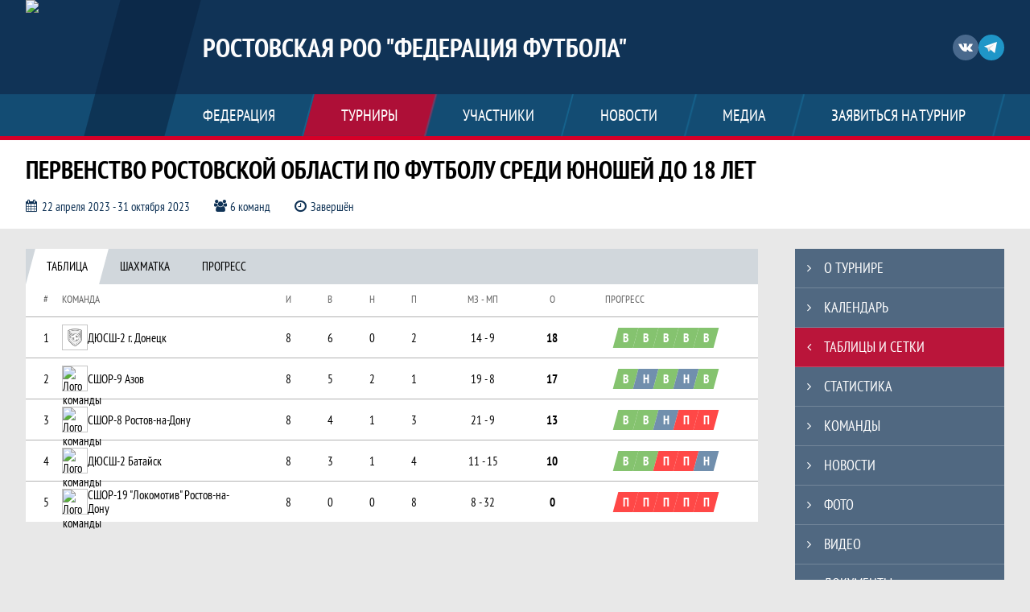

--- FILE ---
content_type: text/html; charset=UTF-8
request_url: https://duflrostov.join.football/tournament/1030096/tables
body_size: 16075
content:



<!DOCTYPE html>
<html lang="ru-RU">
<head>
    <meta charset="UTF-8">
            <meta name="viewport" content="width=device-width, initial-scale=1"/>
        <meta name="csrf-param" content="_csrf">
<meta name="csrf-token" content="3AbsSFsFQLOCJqrb0uQs4gRBFKXAv5DM0wKXGkOR-0fqSbwAFGk29bZixb2TrBm1SQdayajwxJiiTP10LvuqAA==">
        <title>Таблицы и сетки, Первенство Ростовской области по футболу среди юношей до 18 лет, Ростовская РОО «Федерация футбола». Создано на Join.Football</title>
                <style>:root {
	--color-bg-default: 16, 51, 86;
	--color-bg-accent: 213, 0, 40;
	--color-bg-color1: 26, 125, 171;
	--color-bg-color2: 12, 38, 65;
	--color-text-default: 255, 255, 255;
	--color-text-accent: 255, 255, 255;
	--color-text-color1: 255, 255, 255;
	--color-text-color2: 255, 255, 255;
	--color-text-base: 0, 0, 0;
	--color-text-additional: 101, 101, 101;
	--color-bg-base: 232, 232, 232;
	--color-bg-additional: 255, 255, 255;
	--team-logo-form: 0;
	--person-logo-form: 0;
	--team-logo-border: 1px solid #c5c5c5;
}</style>    <meta name="og:url" content="https://duflrostov.join.football/tournament/1030096/tables">
<meta name="og:title" content="Таблицы и сетки, Первенство Ростовской области по футболу среди юношей до 18 лет, Ростовская РОО «Федерация футбола». Создано на Join.Football">
<meta name="twitter:title" content="Таблицы и сетки, Первенство Ростовской области по футболу среди юношей до 18 лет, Ростовская РОО «Федерация футбола». Создано на Join.Football">
<meta name="description" content="Сайт Ростовская РОО «Федерация футбола». Результаты игр, календарь матчей, турнирные таблицы, статистика игроков, новости, все турниры и чемпионаты - следите за обновлением на сайте РРОО «Федерация футбола», принимайте участие. Создано с помощью Join.Football - конструктор спортивных сайтов с крутым футбольным движком. Лучшее решение, чтобы создать футбольный сайт турнира, лиги или федерации">
<meta name="og:description" content="Сайт Ростовская РОО «Федерация футбола». Результаты игр, календарь матчей, турнирные таблицы, статистика игроков, новости, все турниры и чемпионаты - следите за обновлением на сайте РРОО «Федерация футбола», принимайте участие. Создано с помощью Join.Football - конструктор спортивных сайтов с крутым футбольным движком. Лучшее решение, чтобы создать футбольный сайт турнира, лиги или федерации">
<meta name="twitter:description" content="Сайт Ростовская РОО «Федерация футбола». Результаты игр, календарь матчей, турнирные таблицы, статистика игроков, новости, все турниры и чемпионаты - следите за обновлением на сайте РРОО «Федерация футбола», принимайте участие. Создано с помощью Join.Football - конструктор спортивных сайтов с крутым футбольным движком. Лучшее решение, чтобы создать футбольный сайт турнира, лиги или федерации">
<meta name="keywords" content="Первенство Ростовской области по футболу среди юношей до 18 лет, матчи, календарь, результаты, статистика, бомбардиры, ПРО 2006 г.р., Ростовская РОО &quot;Федерация футбола&quot;, РРОО &quot;Федерация футбола&quot;, Join.Football, Джоин Футбол, создать сайт турнира">
<meta name="og:type" content="article">
<meta name="og:image" content="/assets/816d93f4863cfcacff9744c01a53caa6/60d49fab3a5eb_thumb.jpg">
<meta property="og:image" content="/assets/816d93f4863cfcacff9744c01a53caa6/60d49fab3a5eb_thumb.jpg">
<meta name="og:site_name" content="Ростовская РОО &quot;Федерация футбола&quot;">
<meta name="twitter:site" content="Ростовская РОО &quot;Федерация футбола&quot;">
<link type="image/x-icon" href="https://st.joinsport.io/league/1007453/ffro-(1).ico" rel="icon">
<link href="/css/normalize.css?v=1768200063" rel="stylesheet">
<link href="/plugins/font-awesome/css/font-awesome.min.css?v=1768200064" rel="stylesheet">
<link href="/frontend/css/desktop/main.min.css?v=1768200064" rel="stylesheet">
<link href="/frontend/css/desktop/theme-standard.min.css?v=1768200064" rel="stylesheet">
<link href="/css/tournament/playoff.css?v=1768200063" rel="stylesheet">
<link href="/css/tournament/playoff-big.css?v=1768200063" rel="stylesheet">
<link href="/assets/02b876ddb42ed63bf9310bde53b9a597/themes/smoothness/jquery-ui.css?v=1768200197" rel="stylesheet">
<link href="/plugins/tinyslider/tinyslider.min.css?v=1768200064" rel="stylesheet">
<link href="/frontend/css/mobile/main.min.css?v=1768200064" rel="stylesheet">
<link href="/frontend/css/mobile/theme-standard.min.css?v=1768200064" rel="stylesheet">
<script src="/assets/6546d4b284ca44708269754b62ae49ae/js/polyglot.min.js?v=1768200194"></script>
<script>var LeagueColors = {
	'ColorBgDefault': 'rgba(16, 51, 86, 1)',
	'ColorBgAccent': 'rgba(213, 0, 40, 1)',
	'ColorBgColor1': 'rgba(26, 125, 171, 1)',
	'ColorBgColor2': 'rgba(12, 38, 65, 1)',
	'ColorTextDefault': 'rgba(255, 255, 255, 1)',
	'ColorTextAccent': 'rgba(255, 255, 255, 1)',
	'ColorTextColor1': 'rgba(255, 255, 255, 1)',
	'ColorTextColor2': 'rgba(255, 255, 255, 1)',
}
var polyglot = new Polyglot({locale: "ru-RU"});</script></head>

<body class="body theme-standard football-theme">
    
            
<header class="header header--logo-left">
    <div class="header__container">
        <div class="header__wrapper">
            <div class="header__top">
                <a class="header__logo header-logo--shadow" href="/">
                    <img src="https://st.joinsport.io/league/1007453/logo/62f7ac6478059_172x172.png" width="172" height="169" alt="Ростовская РОО "Федерация футбола"">
                </a>
                                <a class="header__title" href="/">
                                            <span class="header__title--full">Ростовская РОО "Федерация футбола"</span>
                        <span class="header__title--short">РРОО "Федерация футбола"</span>
                                    </a>
                
    <ul class="socials">
                    <li class="socials__item socials__item--vk">
                <a class="socials__link" href="https://vk.com/official_page_rrooff" target="_blank">
                    <svg class="svg-icon--vk" version="1.1" xmlns="http://www.w3.org/2000/svg" xmlns:xlink="http://www.w3.org/1999/xlink" x="0px" y="0px" viewBox="0 0 1000 1000" enable-background="new 0 0 1000 1000" xml:space="preserve"><g><g id="e6c6b53d3c8160b22dad35a0f710525a"><path d="M985.9,763.3c-11.3,12.8-41.5,15.6-41.5,15.6h-161c0,0-22.5,5.3-62.3-36.4c-27.4-28.6-55.5-70.8-77.9-88.3c-13.4-10.5-26-5.2-26-5.2s-23.5,1.1-26,26c-4.4,43.6-10.4,67.5-10.4,67.5s-2.9,18.4-10.4,26c-8,8-20.8,10.4-20.8,10.4S327.4,829,154.9,550.3C30.4,349.3,14.7,290.7,14.7,290.7s-10.6-14.2,0-31.2c11.1-17.9,26-15.6,26-15.6h145.4c0,0,16.1,1.7,26,10.4c10.8,9.5,15.6,26,15.6,26s31.9,77.1,67.5,135c49.3,80.1,72.7,72.7,72.7,72.7s42.5-11.8,15.6-192.2c-3.7-24.9-51.9-31.2-51.9-31.2s-0.4-21.5,10.4-31.2c12.4-11,26-10.4,26-10.4s21.6-3.8,98.7-5.2c39-0.7,67.5,0,67.5,0s19-0.6,41.5,15.6c10.9,7.8,10.4,26,10.4,26s-4.6,130.1,0,197.4c2,28.9,15.6,31.2,15.6,31.2s14.6,11.3,72.7-72.7c36.8-53.2,67.5-129.8,67.5-129.8s7.6-21.9,15.6-31.2c7.6-8.9,20.8-10.4,20.8-10.4h187c0,0,11.5-0.4,15.6,10.4c3.7,9.9,0,31.2,0,31.2s-2,23.5-20.8,51.9C915.7,404.5,830.1,514,830.1,514s-6.4,14.9-5.2,26c1.4,12.2,10.4,20.8,10.4,20.8s64.5,58.4,109.1,109.1c24.1,27.4,41.5,62.3,41.5,62.3S995.1,752.9,985.9,763.3z"></path></g></g></svg>                </a>
            </li>
                    <li class="socials__item socials__item--tg">
                <a class="socials__link" href="https://t.me/rrooff61" target="_blank">
                    <svg class="svg-icon-tg" viewBox="0 -31 512 512" xmlns="http://www.w3.org/2000/svg"><path d="m211 270-40.917969 43.675781 10.917969 76.324219 120-90zm0 0" fill="#c5c5c5"/><path d="m0 180 121 60 90 30 210 180 91-450zm0 0" fill="#ffffff"/><path d="m121 240 60 150 30-120 210-180zm0 0" fill="#ddd"/></svg>                </a>
            </li>
            </ul>
                <button class="button header__hamburger js-mobile-menu-hamburger"><span></span></button>
            </div>
        </div>
        <nav id="w1" class="navigation"><div class="navigation__wrapper"><ul class="navigation__list"><li class="navigation__unit navigation__unit--dropdown js-drop-menu"><a class="navigation__unit-link" href="/page/1015851"><span class="navigation__unit-container">ФЕДЕРАЦИЯ</span></a><div class="drop-menu-wrapper"><ul class="drop-menu"><li class="drop-menu__item desktop-hide"><a class="drop-menu__item-link" href="/page/1015851">ФЕДЕРАЦИЯ</a></li>
<li class="drop-menu__item"><a class="drop-menu__item-link" href="/stadiums">Стадионы</a></li>
<li class="drop-menu__item"><a class="drop-menu__item-link" href="/documents">Документы</a></li>
<li class="drop-menu__item"><a class="drop-menu__item-link" href="/page/1029189">Антидопинг</a></li></ul></div></li>
<li class="navigation__unit navigation__unit--active navigation__unit--dropdown js-drop-menu"><a class="navigation__unit-link navigation__unit-link--open" href="/tournaments"><span class="navigation__unit-container navigation__unit-container--open">Турниры</span></a><div class="drop-menu-wrapper"><ul class="drop-menu"><li class="drop-menu__item"><a class="drop-menu__item-link" href="/tournament/1058695/tables">ПРО П.П. Щербатенко</a></li>
<li class="drop-menu__item"><a class="drop-menu__item-link" href="/tournament/1059148/tables">Зимнее ПРО 2011-2012</a></li>
<li class="drop-menu__item"><a class="drop-menu__item-link" href="/tournament/1058607/tables">ЧРО футзал женщины</a></li>
<li class="drop-menu__item"><a class="drop-menu__item-link" href="/tournament/1058611">девушки 2010-2011гр.</a></li>
<li class="drop-menu__item"><a class="drop-menu__item-link" href="/tournament/1058616">девочки 2012-2013гр.</a></li>
<li class="drop-menu__item"><a class="drop-menu__item-link" href="/tournament/1058619">девочки 2014-2015гр.</a></li>
<li class="drop-menu__item"><a class="drop-menu__item-link" href="/tournament/1059117">девочки 2016-2017гр.</a></li>
<li class="drop-menu__item"><a class="drop-menu__item-link" href="/tournament/1059671">Зимнее ПРО 2009</a></li>
<li class="drop-menu__item"><a class="drop-menu__item-link" href="/tournament/1059672">Мини 2016 г.р.</a></li>
<li class="drop-menu__item"><a class="drop-menu__item-link" href="/tournament/1059677">Мини 2017 г.р.</a></li>
<li class="drop-menu__item navigation__unit--active"><a class="drop-menu__item-link" href="/tournaments">Все турниры</a></li>
<li class="drop-menu__item"><a class="drop-menu__item-link" href="/matches">Все матчи</a></li></ul></div></li>
<li class="navigation__unit navigation__unit--dropdown js-drop-menu"><a class="navigation__unit-link" href="/participants/teams"><span class="navigation__unit-container">Участники</span></a><div class="drop-menu-wrapper"><ul class="drop-menu"><li class="drop-menu__item"><a class="drop-menu__item-link" href="/participants/teams">Команды</a></li>
<li class="drop-menu__item"><a class="drop-menu__item-link" href="/participants/players">Игроки</a></li>
<li class="drop-menu__item"><a class="drop-menu__item-link" href="/participants/referees">Судьи</a></li>
<li class="drop-menu__item"><a class="drop-menu__item-link" href="/participants/coaches">Тренеры</a></li></ul></div></li>
<li class="navigation__unit"><a class="navigation__unit-link" href="/posts"><span class="navigation__unit-container">Новости</span></a></li>
<li class="navigation__unit navigation__unit--dropdown js-drop-menu"><a class="navigation__unit-link" href="/photos"><span class="navigation__unit-container">Медиа</span></a><div class="drop-menu-wrapper"><ul class="drop-menu"><li class="drop-menu__item"><a class="drop-menu__item-link" href="/photos">Фото</a></li>
<li class="drop-menu__item"><a class="drop-menu__item-link" href="/videos">Видео</a></li></ul></div></li>
<li class="navigation__unit navigation__unit--dropdown js-drop-menu"><a class="navigation__unit-link" href="/page/1015852"><span class="navigation__unit-container">Заявиться на турнир</span></a><div class="drop-menu-wrapper"><ul class="drop-menu"><li class="drop-menu__item desktop-hide"><a class="drop-menu__item-link" href="/page/1015852">Заявиться на турнир</a></li></ul></div></li></ul></div></nav>    </div>
    <div class="header__line mobile-hide"></div>
</header>

                
<section class="tournament">
    <div class="tournament-wrapper">
                    <h2 class="tournament__title">Первенство Ростовской области по футболу среди юношей до 18 лет</h2>
                <ul class="tournament__info">
            <li class="tournament__info-item tournament__info-dates">
                22 апреля 2023 - 31 октября 2023            </li>
                            <li class="tournament__info-item tournament__info-teams-number">
                    6 команд                </li>
                        <li class="tournament__info-item tournament__info-status">Завершён</li>
        </ul>
    </div>
</section>
    <main class="main">
        <div class="main-container">
        <div class="main-content ">
                
    
    
    
    
<h1 class="visually-hidden">Таблицы и сетки, Первенство Ростовской области по футболу среди юношей до 18 лет, Ростовская РОО &quot;Федерация футбола&quot;. Создано на Join.Football</h1>


<div class="mobile-notification  js-mobile-notification desktop-hide">
    Полная версия сайта - в горизонтальном положении    <svg class="mobile-notification__icon" width="18" height="18"><use xlink:href="/img/icons.svg#mobile-phone"></use></svg>
</div>

    <div class="tournaments-tables-list">
        <section class="grids theme theme-standard">
                                                <h3 class="visually-hidden">Таблица</h3>
                    <section class="tabs tabs--grids js-tournament-tabs">
                        
<div class="tabs__navigation">
    
<ul class="tabs__list js-tabs" data-callback="chessInit" data-cont-id="tournaments-tables-1">
    <li class="tabs__item tabs--active js-active" data-tab-id="tournaments-tables-table-1">
        <a class="tabs__text">
            <span class="tabs__text-container">Таблица</span>
        </a>
    </li>
            <li class="tabs__item tabs__item--chess mobile-hide" data-tab-id="tournaments-tables-chess-1">
            <a class="tabs__text">
                <span class="tabs__text-container">Шахматка</span>
            </a>
        </li>
                <li class="tabs__item" data-tab-id="tournaments-tables-progress-1">
            <a class="tabs__text">
                <span class="tabs__text-container">Прогресс</span>
            </a>
        </li>
    </ul>
    </div>
                        <div class="tabs__content" id="tournaments-tables-1">
                            <div class="tabs__pane tabs__pane--active js-tab-cont js-show" id="tournaments-tables-table-1">
                                
<div class="custom-table custom-table-table ">
    <div class="custom-table__head">
        <div class="custom-table__color custom-table__cell"></div>
        <div class="custom-table__number custom-table__cell">
            <div class="custom-table__content">#</div>
        </div>
        <div class="custom-table__team custom-table__cell">
            <div class="custom-table__content">Команда</div>
        </div>
        <div class="custom-table__var custom-table__cell">
            <div class="custom-table__content" title="Игр">И</div>
        </div>
                    <div class="custom-table__var custom-table__cell">
                <div class="custom-table__content" title="Выиграно">В</div>
            </div>
                                                    <div class="custom-table__var custom-table__cell custom-table__cell--draws">
                    <div class="custom-table__content" title="Ничьих">Н</div>
                </div>
                                                <div class="custom-table__var custom-table__cell">
                <div class="custom-table__content" title="Поражений">П</div>
            </div>
            <div class="custom-table__var custom-table__var-long custom-table__cell">
                <div class="custom-table__content" title="Мячей забито-Мячей пропущено">
                    МЗ - МП                </div>
            </div>
            <div class="custom-table__var custom-table__cell">
                <div class="custom-table__content" title="Очки">О</div>
            </div>
                            <div class="custom-table__progress custom-table__cell">
                <div class="custom-table__content">Прогресс</div>
            </div>
            </div>
    <ul class="custom-table__body">
                    
<li class="custom-table__line" >
    <div class="custom-table__row">
        
<div class="custom-table__color custom-table__cell"></div>
<div class="custom-table__number custom-table__cell">
    <div class="custom-table__content">
        <div class="custom-table__number-wrapper">
            1        </div>
    </div>
</div>
<a class="custom-table__team custom-table__cell" href="/tournament/1030096/teams/application?team_id=1297613">
    <div class="custom-table__team-picture">
        <img class="custom-table__team-img" src="/assets/3363c76aa98f041e6e746843c010160d/football_logo_100x100.png" width="30" height="30" alt="Лого команды">
    </div>
    <div class="custom-table__team-container">
        <div class="custom-table__team-name">ДЮСШ-2 г. Донецк</div>
            </div>
</a>
        <div class="custom-table__var custom-table__cell custom-table__var--games">
            <div class="custom-table__content">8</div>
        </div>
                    <div class="custom-table__var custom-table__cell">
                <div class="custom-table__content">6</div>
            </div>
                                                    <div class="custom-table__var custom-table__cell custom-table__cell--draws">
                    <div class="custom-table__content">0</div>
                </div>
                                                <div class="custom-table__var custom-table__cell">
                <div class="custom-table__content">2</div>
            </div>
            <div class="custom-table__var custom-table__var-long custom-table__cell custom-table__var--diff">
                <div class="custom-table__content">14 - 9</div>
            </div>
            <div class="custom-table__var custom-table__score custom-table__cell">
                <div class="custom-table__content">18</div>
            </div>
                
<div class="custom-table__progress custom-table__cell">
    <div class="custom-table__content">
                                <ul class="progress">
                                                        <li class="progress__item progress__item--win">
                        <a class="progress__link" href="/match/3276173" title="30.08.23, ДЮСШ-2 Батайск  0 : 1 ДЮСШ-2 г. Донецк">
                            <span class="progress__text">В</span>
                        </a>
                    </li>
                                                        <li class="progress__item progress__item--win">
                        <a class="progress__link" href="/match/3276180" title="05.09.23, СШОР-19 "Локомотив" Ростов-на-Дону  0 : 3 ДЮСШ-2 г. Донецк">
                            <span class="progress__text">В</span>
                        </a>
                    </li>
                                                        <li class="progress__item progress__item--win">
                        <a class="progress__link" href="/match/3276188" title="10.09.23, ДЮСШ-2 г. Донецк 2 : 1 ДЮСШ-2 Батайск ">
                            <span class="progress__text">В</span>
                        </a>
                    </li>
                                                        <li class="progress__item progress__item--win">
                        <a class="progress__link" href="/match/3276165" title="14.09.23, ДЮСШ-2 г. Донецк 3 : 0 СШОР-19 "Локомотив" Ростов-на-Дону ">
                            <span class="progress__text">В</span>
                        </a>
                    </li>
                                                        <li class="progress__item progress__item--win">
                        <a class="progress__link" href="/match/3276182" title="01.10.23, ДЮСШ-2 г. Донецк 1 : 0 СШОР-8 Ростов-на-Дону ">
                            <span class="progress__text">В</span>
                        </a>
                    </li>
                            </ul>
            </div>
</div>
    </div>
</li>

<li class="custom-table__line" >
    <div class="custom-table__row">
        
<div class="custom-table__color custom-table__cell"></div>
<div class="custom-table__number custom-table__cell">
    <div class="custom-table__content">
        <div class="custom-table__number-wrapper">
            2        </div>
    </div>
</div>
<a class="custom-table__team custom-table__cell" href="/tournament/1030096/teams/application?team_id=1182538">
    <div class="custom-table__team-picture">
        <img class="custom-table__team-img" src="https://st.joinsport.io/team/1182538/logo/6453aa87b3ae9_100x100.jpg" width="30" height="30" alt="Лого команды">
    </div>
    <div class="custom-table__team-container">
        <div class="custom-table__team-name">СШОР-9 Азов </div>
            </div>
</a>
        <div class="custom-table__var custom-table__cell custom-table__var--games">
            <div class="custom-table__content">8</div>
        </div>
                    <div class="custom-table__var custom-table__cell">
                <div class="custom-table__content">5</div>
            </div>
                                                    <div class="custom-table__var custom-table__cell custom-table__cell--draws">
                    <div class="custom-table__content">2</div>
                </div>
                                                <div class="custom-table__var custom-table__cell">
                <div class="custom-table__content">1</div>
            </div>
            <div class="custom-table__var custom-table__var-long custom-table__cell custom-table__var--diff">
                <div class="custom-table__content">19 - 8</div>
            </div>
            <div class="custom-table__var custom-table__score custom-table__cell">
                <div class="custom-table__content">17</div>
            </div>
                
<div class="custom-table__progress custom-table__cell">
    <div class="custom-table__content">
                                <ul class="progress">
                                                        <li class="progress__item progress__item--win">
                        <a class="progress__link" href="/match/3276190" title="11.06.23, СШОР-9 Азов  3 : 1 ДЮСШ-2 г. Донецк">
                            <span class="progress__text">В</span>
                        </a>
                    </li>
                                                        <li class="progress__item progress__item--draw">
                        <a class="progress__link" href="/match/3276189" title="17.06.23, СШОР-8 Ростов-на-Дону  0 : 0 СШОР-9 Азов ">
                            <span class="progress__text">Н</span>
                        </a>
                    </li>
                                                        <li class="progress__item progress__item--win">
                        <a class="progress__link" href="/match/3276183" title="13.09.23, СШОР-19 "Локомотив" Ростов-на-Дону  2 : 5 СШОР-9 Азов ">
                            <span class="progress__text">В</span>
                        </a>
                    </li>
                                                        <li class="progress__item progress__item--draw">
                        <a class="progress__link" href="/match/3276184" title="17.09.23, СШОР-9 Азов  2 : 2 ДЮСШ-2 Батайск ">
                            <span class="progress__text">Н</span>
                        </a>
                    </li>
                                                        <li class="progress__item progress__item--win">
                        <a class="progress__link" href="/match/3276168" title="18.09.23, СШОР-9 Азов  4 : 1 СШОР-19 "Локомотив" Ростов-на-Дону ">
                            <span class="progress__text">В</span>
                        </a>
                    </li>
                            </ul>
            </div>
</div>
    </div>
</li>

<li class="custom-table__line" >
    <div class="custom-table__row">
        
<div class="custom-table__color custom-table__cell"></div>
<div class="custom-table__number custom-table__cell">
    <div class="custom-table__content">
        <div class="custom-table__number-wrapper">
            3        </div>
    </div>
</div>
<a class="custom-table__team custom-table__cell" href="/tournament/1030096/teams/application?team_id=1184376">
    <div class="custom-table__team-picture">
        <img class="custom-table__team-img" src="https://st.joinsport.io/team/1184376/logo/638f438bbf5df_100x100.png" width="30" height="30" alt="Лого команды">
    </div>
    <div class="custom-table__team-container">
        <div class="custom-table__team-name">СШОР-8 Ростов-на-Дону </div>
            </div>
</a>
        <div class="custom-table__var custom-table__cell custom-table__var--games">
            <div class="custom-table__content">8</div>
        </div>
                    <div class="custom-table__var custom-table__cell">
                <div class="custom-table__content">4</div>
            </div>
                                                    <div class="custom-table__var custom-table__cell custom-table__cell--draws">
                    <div class="custom-table__content">1</div>
                </div>
                                                <div class="custom-table__var custom-table__cell">
                <div class="custom-table__content">3</div>
            </div>
            <div class="custom-table__var custom-table__var-long custom-table__cell custom-table__var--diff">
                <div class="custom-table__content">21 - 9</div>
            </div>
            <div class="custom-table__var custom-table__score custom-table__cell">
                <div class="custom-table__content">13</div>
            </div>
                
<div class="custom-table__progress custom-table__cell">
    <div class="custom-table__content">
                                <ul class="progress">
                                                        <li class="progress__item progress__item--win">
                        <a class="progress__link" href="/match/3276179" title="03.06.23, СШОР-8 Ростов-на-Дону  6 : 1 ДЮСШ-2 Батайск ">
                            <span class="progress__text">В</span>
                        </a>
                    </li>
                                                        <li class="progress__item progress__item--win">
                        <a class="progress__link" href="/match/3276186" title="07.06.23, СШОР-19 "Локомотив" Ростов-на-Дону  1 : 4 СШОР-8 Ростов-на-Дону ">
                            <span class="progress__text">В</span>
                        </a>
                    </li>
                                                        <li class="progress__item progress__item--draw">
                        <a class="progress__link" href="/match/3276189" title="17.06.23, СШОР-8 Ростов-на-Дону  0 : 0 СШОР-9 Азов ">
                            <span class="progress__text">Н</span>
                        </a>
                    </li>
                                                        <li class="progress__item progress__item--loss">
                        <a class="progress__link" href="/match/3276164" title="26.08.23, ДЮСШ-2 Батайск  1 : 0 СШОР-8 Ростов-на-Дону ">
                            <span class="progress__text">П</span>
                        </a>
                    </li>
                                                        <li class="progress__item progress__item--loss">
                        <a class="progress__link" href="/match/3276182" title="01.10.23, ДЮСШ-2 г. Донецк 1 : 0 СШОР-8 Ростов-на-Дону ">
                            <span class="progress__text">П</span>
                        </a>
                    </li>
                            </ul>
            </div>
</div>
    </div>
</li>

<li class="custom-table__line" >
    <div class="custom-table__row">
        
<div class="custom-table__color custom-table__cell"></div>
<div class="custom-table__number custom-table__cell">
    <div class="custom-table__content">
        <div class="custom-table__number-wrapper">
            4        </div>
    </div>
</div>
<a class="custom-table__team custom-table__cell" href="/tournament/1030096/teams/application?team_id=1182548">
    <div class="custom-table__team-picture">
        <img class="custom-table__team-img" src="https://st.joinsport.io/team/1182548/logo/6384b817823c4_100x100.png" width="30" height="30" alt="Лого команды">
    </div>
    <div class="custom-table__team-container">
        <div class="custom-table__team-name">ДЮСШ-2 Батайск </div>
            </div>
</a>
        <div class="custom-table__var custom-table__cell custom-table__var--games">
            <div class="custom-table__content">8</div>
        </div>
                    <div class="custom-table__var custom-table__cell">
                <div class="custom-table__content">3</div>
            </div>
                                                    <div class="custom-table__var custom-table__cell custom-table__cell--draws">
                    <div class="custom-table__content">1</div>
                </div>
                                                <div class="custom-table__var custom-table__cell">
                <div class="custom-table__content">4</div>
            </div>
            <div class="custom-table__var custom-table__var-long custom-table__cell custom-table__var--diff">
                <div class="custom-table__content">11 - 15</div>
            </div>
            <div class="custom-table__var custom-table__score custom-table__cell">
                <div class="custom-table__content">10</div>
            </div>
                
<div class="custom-table__progress custom-table__cell">
    <div class="custom-table__content">
                                <ul class="progress">
                                                        <li class="progress__item progress__item--win">
                        <a class="progress__link" href="/match/3276176" title="09.08.23, СШОР-19 "Локомотив" Ростов-на-Дону  0 : 3 ДЮСШ-2 Батайск ">
                            <span class="progress__text">В</span>
                        </a>
                    </li>
                                                        <li class="progress__item progress__item--win">
                        <a class="progress__link" href="/match/3276164" title="26.08.23, ДЮСШ-2 Батайск  1 : 0 СШОР-8 Ростов-на-Дону ">
                            <span class="progress__text">В</span>
                        </a>
                    </li>
                                                        <li class="progress__item progress__item--loss">
                        <a class="progress__link" href="/match/3276173" title="30.08.23, ДЮСШ-2 Батайск  0 : 1 ДЮСШ-2 г. Донецк">
                            <span class="progress__text">П</span>
                        </a>
                    </li>
                                                        <li class="progress__item progress__item--loss">
                        <a class="progress__link" href="/match/3276188" title="10.09.23, ДЮСШ-2 г. Донецк 2 : 1 ДЮСШ-2 Батайск ">
                            <span class="progress__text">П</span>
                        </a>
                    </li>
                                                        <li class="progress__item progress__item--draw">
                        <a class="progress__link" href="/match/3276184" title="17.09.23, СШОР-9 Азов  2 : 2 ДЮСШ-2 Батайск ">
                            <span class="progress__text">Н</span>
                        </a>
                    </li>
                            </ul>
            </div>
</div>
    </div>
</li>

<li class="custom-table__line" >
    <div class="custom-table__row">
        
<div class="custom-table__color custom-table__cell"></div>
<div class="custom-table__number custom-table__cell">
    <div class="custom-table__content">
        <div class="custom-table__number-wrapper">
            5        </div>
    </div>
</div>
<a class="custom-table__team custom-table__cell" href="/tournament/1030096/teams/application?team_id=1182547">
    <div class="custom-table__team-picture">
        <img class="custom-table__team-img" src="https://st.joinsport.io/team/1182547/logo/60abcb7550816_100x100.jpg" width="30" height="30" alt="Лого команды">
    </div>
    <div class="custom-table__team-container">
        <div class="custom-table__team-name">СШОР-19 "Локомотив" Ростов-на-Дону </div>
            </div>
</a>
        <div class="custom-table__var custom-table__cell custom-table__var--games">
            <div class="custom-table__content">8</div>
        </div>
                    <div class="custom-table__var custom-table__cell">
                <div class="custom-table__content">0</div>
            </div>
                                                    <div class="custom-table__var custom-table__cell custom-table__cell--draws">
                    <div class="custom-table__content">0</div>
                </div>
                                                <div class="custom-table__var custom-table__cell">
                <div class="custom-table__content">8</div>
            </div>
            <div class="custom-table__var custom-table__var-long custom-table__cell custom-table__var--diff">
                <div class="custom-table__content">8 - 32</div>
            </div>
            <div class="custom-table__var custom-table__score custom-table__cell">
                <div class="custom-table__content">0</div>
            </div>
                
<div class="custom-table__progress custom-table__cell">
    <div class="custom-table__content">
                                <ul class="progress">
                                                        <li class="progress__item progress__item--loss">
                        <a class="progress__link" href="/match/3276176" title="09.08.23, СШОР-19 "Локомотив" Ростов-на-Дону  0 : 3 ДЮСШ-2 Батайск ">
                            <span class="progress__text">П</span>
                        </a>
                    </li>
                                                        <li class="progress__item progress__item--loss">
                        <a class="progress__link" href="/match/3276180" title="05.09.23, СШОР-19 "Локомотив" Ростов-на-Дону  0 : 3 ДЮСШ-2 г. Донецк">
                            <span class="progress__text">П</span>
                        </a>
                    </li>
                                                        <li class="progress__item progress__item--loss">
                        <a class="progress__link" href="/match/3276183" title="13.09.23, СШОР-19 "Локомотив" Ростов-на-Дону  2 : 5 СШОР-9 Азов ">
                            <span class="progress__text">П</span>
                        </a>
                    </li>
                                                        <li class="progress__item progress__item--loss">
                        <a class="progress__link" href="/match/3276165" title="14.09.23, ДЮСШ-2 г. Донецк 3 : 0 СШОР-19 "Локомотив" Ростов-на-Дону ">
                            <span class="progress__text">П</span>
                        </a>
                    </li>
                                                        <li class="progress__item progress__item--loss">
                        <a class="progress__link" href="/match/3276168" title="18.09.23, СШОР-9 Азов  4 : 1 СШОР-19 "Локомотив" Ростов-на-Дону ">
                            <span class="progress__text">П</span>
                        </a>
                    </li>
                            </ul>
            </div>
</div>
    </div>
</li>
            </ul>
</div>


                            </div>
                                                            <div class="tabs__pane js-tab-cont js-tournament-chess" id="tournaments-tables-chess-1">
                                    
<div class="custom-table custom-table-chess  js-chess">
    <div class="custom-table-chess__teams">
        <div class="custom-table__head">
            <div class="custom-table__color custom-table__cell"></div>
            <div class="custom-table__number custom-table__cell">
                <div class="custom-table__content">#</div>
            </div>
            <div class="custom-table__team custom-table__cell">
                <div class="custom-table__content">Команда</div>
            </div>
        </div>
                    <ul class="custom-table__body">
                                                        <li class="custom-table__line js-chess-team" data-row-index="0" >
                        <div class="custom-table__row">
                            
<div class="custom-table__color custom-table__cell"></div>
<div class="custom-table__number custom-table__cell">
    <div class="custom-table__content">
        <div class="custom-table__number-wrapper">
            1        </div>
    </div>
</div>
<a class="custom-table__team custom-table__cell" href="/tournament/1030096/teams/application?team_id=1297613">
    <div class="custom-table__team-picture">
        <img class="custom-table__team-img" src="/assets/3363c76aa98f041e6e746843c010160d/football_logo_100x100.png" width="30" height="30" alt="Лого команды">
    </div>
    <div class="custom-table__team-container">
        <div class="custom-table__team-name">ДЮСШ-2 г. Донецк</div>
            </div>
</a>
                        </div>
                    </li>
                                                        <li class="custom-table__line js-chess-team" data-row-index="1" >
                        <div class="custom-table__row">
                            
<div class="custom-table__color custom-table__cell"></div>
<div class="custom-table__number custom-table__cell">
    <div class="custom-table__content">
        <div class="custom-table__number-wrapper">
            2        </div>
    </div>
</div>
<a class="custom-table__team custom-table__cell" href="/tournament/1030096/teams/application?team_id=1182538">
    <div class="custom-table__team-picture">
        <img class="custom-table__team-img" src="https://st.joinsport.io/team/1182538/logo/6453aa87b3ae9_100x100.jpg" width="30" height="30" alt="Лого команды">
    </div>
    <div class="custom-table__team-container">
        <div class="custom-table__team-name">СШОР-9 Азов </div>
            </div>
</a>
                        </div>
                    </li>
                                                        <li class="custom-table__line js-chess-team" data-row-index="2" >
                        <div class="custom-table__row">
                            
<div class="custom-table__color custom-table__cell"></div>
<div class="custom-table__number custom-table__cell">
    <div class="custom-table__content">
        <div class="custom-table__number-wrapper">
            3        </div>
    </div>
</div>
<a class="custom-table__team custom-table__cell" href="/tournament/1030096/teams/application?team_id=1184376">
    <div class="custom-table__team-picture">
        <img class="custom-table__team-img" src="https://st.joinsport.io/team/1184376/logo/638f438bbf5df_100x100.png" width="30" height="30" alt="Лого команды">
    </div>
    <div class="custom-table__team-container">
        <div class="custom-table__team-name">СШОР-8 Ростов-на-Дону </div>
            </div>
</a>
                        </div>
                    </li>
                                                        <li class="custom-table__line js-chess-team" data-row-index="3" >
                        <div class="custom-table__row">
                            
<div class="custom-table__color custom-table__cell"></div>
<div class="custom-table__number custom-table__cell">
    <div class="custom-table__content">
        <div class="custom-table__number-wrapper">
            4        </div>
    </div>
</div>
<a class="custom-table__team custom-table__cell" href="/tournament/1030096/teams/application?team_id=1182548">
    <div class="custom-table__team-picture">
        <img class="custom-table__team-img" src="https://st.joinsport.io/team/1182548/logo/6384b817823c4_100x100.png" width="30" height="30" alt="Лого команды">
    </div>
    <div class="custom-table__team-container">
        <div class="custom-table__team-name">ДЮСШ-2 Батайск </div>
            </div>
</a>
                        </div>
                    </li>
                                                        <li class="custom-table__line js-chess-team" data-row-index="4" >
                        <div class="custom-table__row">
                            
<div class="custom-table__color custom-table__cell"></div>
<div class="custom-table__number custom-table__cell">
    <div class="custom-table__content">
        <div class="custom-table__number-wrapper">
            5        </div>
    </div>
</div>
<a class="custom-table__team custom-table__cell" href="/tournament/1030096/teams/application?team_id=1182547">
    <div class="custom-table__team-picture">
        <img class="custom-table__team-img" src="https://st.joinsport.io/team/1182547/logo/60abcb7550816_100x100.jpg" width="30" height="30" alt="Лого команды">
    </div>
    <div class="custom-table__team-container">
        <div class="custom-table__team-name">СШОР-19 "Локомотив" Ростов-на-Дону </div>
            </div>
</a>
                        </div>
                    </li>
                            </ul>
            </div>
            <div class="custom-table-chess__container ">
                        <div class="custom-table-chess__content js-chess-inner">
                <div class="custom-table__head js-chess-header">
                                            <div class="custom-table__cell custom-table-chess__cell  js-chess-cell" data-col-index="0">
                            <div class="custom-table__team-picture">
                                <img class="custom-table__team-img" src="/assets/3363c76aa98f041e6e746843c010160d/football_logo_100x100.png" width="30" height="30" alt="Лого команды" title="ДЮСШ-2 г. Донецк (2006)">
                            </div>
                        </div>
                                            <div class="custom-table__cell custom-table-chess__cell  js-chess-cell" data-col-index="1">
                            <div class="custom-table__team-picture">
                                <img class="custom-table__team-img" src="https://st.joinsport.io/team/1182538/logo/6453aa87b3ae9_100x100.jpg" width="30" height="30" alt="Лого команды" title="СШОР-9 Азов (2006 г.р.)">
                            </div>
                        </div>
                                            <div class="custom-table__cell custom-table-chess__cell  js-chess-cell" data-col-index="2">
                            <div class="custom-table__team-picture">
                                <img class="custom-table__team-img" src="https://st.joinsport.io/team/1184376/logo/638f438bbf5df_100x100.png" width="30" height="30" alt="Лого команды" title="СШОР-8 Ростов-на-Дону (2006 г.р.)">
                            </div>
                        </div>
                                            <div class="custom-table__cell custom-table-chess__cell  js-chess-cell" data-col-index="3">
                            <div class="custom-table__team-picture">
                                <img class="custom-table__team-img" src="https://st.joinsport.io/team/1182548/logo/6384b817823c4_100x100.png" width="30" height="30" alt="Лого команды" title="СШ-2 Батайск ">
                            </div>
                        </div>
                                            <div class="custom-table__cell custom-table-chess__cell  js-chess-cell" data-col-index="4">
                            <div class="custom-table__team-picture">
                                <img class="custom-table__team-img" src="https://st.joinsport.io/team/1182547/logo/60abcb7550816_100x100.jpg" width="30" height="30" alt="Лого команды" title="СШОР-19 "Локомотив" Ростов-на-Дону (2009 г.р.)">
                            </div>
                        </div>
                                    </div>
                <ul class="custom-table__body">
                    
<li class="custom-table__line js-chess-row" data-row-index="0">
    <div class="custom-table__row">
                    <div class="custom-table__cell custom-table-chess__cell  js-chess-cell"
                 data-row-index="0"
                 data-col-index="0"
            >
                <div class="custom-table__content">
                                            <div class="custom-table-chess__empty"></div>
                                    </div>
            </div>
                    <div class="custom-table__cell custom-table-chess__cell  js-chess-cell"
                 data-row-index="0"
                 data-col-index="1"
            >
                <div class="custom-table__content">
                                            
<div class="custom-table-chess__parts">
                                    <div class="custom-table-chess__part custom-table-chess__part--out">
                                <a class="custom-table-chess__score custom-table-chess__score--win" title="ДЮСШ-2 г. Донецк 2 : 1 СШОР-9 Азов "
                                            href="/match/3276175" target="_blank"
                                    >
                                            <span class="custom-table-chess__value">2 : 1</span>
                                    </a>
                            </div>
                                <div class="custom-table-chess__part custom-table-chess__part--out">
                                <a class="custom-table-chess__score custom-table-chess__score--loss" title="ДЮСШ-2 г. Донецк 1 : 3 СШОР-9 Азов "
                                            href="/match/3276190" target="_blank"
                                    >
                                            <span class="custom-table-chess__value">1 : 3</span>
                                    </a>
                            </div>
            </div>
                                    </div>
            </div>
                    <div class="custom-table__cell custom-table-chess__cell  js-chess-cell"
                 data-row-index="0"
                 data-col-index="2"
            >
                <div class="custom-table__content">
                                            
<div class="custom-table-chess__parts">
                                    <div class="custom-table-chess__part custom-table-chess__part--out">
                                <a class="custom-table-chess__score custom-table-chess__score--loss" title="ДЮСШ-2 г. Донецк 1 : 4 СШОР-8 Ростов-на-Дону "
                                            href="/match/3276167" target="_blank"
                                    >
                                            <span class="custom-table-chess__value">1 : 4</span>
                                    </a>
                            </div>
                                <div class="custom-table-chess__part custom-table-chess__part--out">
                                <a class="custom-table-chess__score custom-table-chess__score--win" title="ДЮСШ-2 г. Донецк 1 : 0 СШОР-8 Ростов-на-Дону "
                                            href="/match/3276182" target="_blank"
                                    >
                                            <span class="custom-table-chess__value">1 : 0</span>
                                    </a>
                            </div>
            </div>
                                    </div>
            </div>
                    <div class="custom-table__cell custom-table-chess__cell  js-chess-cell"
                 data-row-index="0"
                 data-col-index="3"
            >
                <div class="custom-table__content">
                                            
<div class="custom-table-chess__parts">
                                    <div class="custom-table-chess__part custom-table-chess__part--out">
                                <a class="custom-table-chess__score custom-table-chess__score--win" title="ДЮСШ-2 г. Донецк 1 : 0 ДЮСШ-2 Батайск "
                                            href="/match/3276173" target="_blank"
                                    >
                                            <span class="custom-table-chess__value">1 : 0</span>
                                    </a>
                            </div>
                                <div class="custom-table-chess__part custom-table-chess__part--out">
                                <a class="custom-table-chess__score custom-table-chess__score--win" title="ДЮСШ-2 г. Донецк 2 : 1 ДЮСШ-2 Батайск "
                                            href="/match/3276188" target="_blank"
                                    >
                                            <span class="custom-table-chess__value">2 : 1</span>
                                    </a>
                            </div>
            </div>
                                    </div>
            </div>
                    <div class="custom-table__cell custom-table-chess__cell  js-chess-cell"
                 data-row-index="0"
                 data-col-index="4"
            >
                <div class="custom-table__content">
                                            
<div class="custom-table-chess__parts">
                                    <div class="custom-table-chess__part custom-table-chess__part--out">
                                <a class="custom-table-chess__score custom-table-chess__score--win" title="ДЮСШ-2 г. Донецк 3 : 0 СШОР-19 "Локомотив" Ростов-на-Дону "
                                            href="/match/3276180" target="_blank"
                                    >
                                            <span class="custom-table-chess__value">3 : 0</span>
                                    </a>
                            </div>
                                <div class="custom-table-chess__part custom-table-chess__part--out">
                                <a class="custom-table-chess__score custom-table-chess__score--additional custom-table-chess__score--win" title="ДЮСШ-2 г. Донецк 3 : 0 ТП СШОР-19 "Локомотив" Ростов-на-Дону "
                                            href="/match/3276165" target="_blank"
                                    >
                                            <span class="custom-table-chess__value">3 : 0</span>
                                    </a>
                            </div>
            </div>
                                    </div>
            </div>
            </div>
</li>


<li class="custom-table__line js-chess-row" data-row-index="1">
    <div class="custom-table__row">
                    <div class="custom-table__cell custom-table-chess__cell  js-chess-cell"
                 data-row-index="1"
                 data-col-index="0"
            >
                <div class="custom-table__content">
                                            
<div class="custom-table-chess__parts">
                                    <div class="custom-table-chess__part custom-table-chess__part--out">
                                <a class="custom-table-chess__score custom-table-chess__score--loss" title="СШОР-9 Азов  1 : 2 ДЮСШ-2 г. Донецк"
                                            href="/match/3276175" target="_blank"
                                    >
                                            <span class="custom-table-chess__value">1 : 2</span>
                                    </a>
                            </div>
                                <div class="custom-table-chess__part custom-table-chess__part--out">
                                <a class="custom-table-chess__score custom-table-chess__score--win" title="СШОР-9 Азов  3 : 1 ДЮСШ-2 г. Донецк"
                                            href="/match/3276190" target="_blank"
                                    >
                                            <span class="custom-table-chess__value">3 : 1</span>
                                    </a>
                            </div>
            </div>
                                    </div>
            </div>
                    <div class="custom-table__cell custom-table-chess__cell  js-chess-cell"
                 data-row-index="1"
                 data-col-index="1"
            >
                <div class="custom-table__content">
                                            <div class="custom-table-chess__empty"></div>
                                    </div>
            </div>
                    <div class="custom-table__cell custom-table-chess__cell  js-chess-cell"
                 data-row-index="1"
                 data-col-index="2"
            >
                <div class="custom-table__content">
                                            
<div class="custom-table-chess__parts">
                                    <div class="custom-table-chess__part custom-table-chess__part--out">
                                <a class="custom-table-chess__score custom-table-chess__score--win" title="СШОР-9 Азов  2 : 0 СШОР-8 Ростов-на-Дону "
                                            href="/match/3276174" target="_blank"
                                    >
                                            <span class="custom-table-chess__value">2 : 0</span>
                                    </a>
                            </div>
                                <div class="custom-table-chess__part custom-table-chess__part--out">
                                <a class="custom-table-chess__score" title="СШОР-9 Азов  0 : 0 СШОР-8 Ростов-на-Дону "
                                            href="/match/3276189" target="_blank"
                                    >
                                            <span class="custom-table-chess__value">0 : 0</span>
                                    </a>
                            </div>
            </div>
                                    </div>
            </div>
                    <div class="custom-table__cell custom-table-chess__cell  js-chess-cell"
                 data-row-index="1"
                 data-col-index="3"
            >
                <div class="custom-table__content">
                                            
<div class="custom-table-chess__parts">
                                    <div class="custom-table-chess__part custom-table-chess__part--out">
                                <a class="custom-table-chess__score custom-table-chess__score--win" title="СШОР-9 Азов  2 : 0 ДЮСШ-2 Батайск "
                                            href="/match/3276169" target="_blank"
                                    >
                                            <span class="custom-table-chess__value">2 : 0</span>
                                    </a>
                            </div>
                                <div class="custom-table-chess__part custom-table-chess__part--out">
                                <a class="custom-table-chess__score" title="СШОР-9 Азов  2 : 2 ДЮСШ-2 Батайск "
                                            href="/match/3276184" target="_blank"
                                    >
                                            <span class="custom-table-chess__value">2 : 2</span>
                                    </a>
                            </div>
            </div>
                                    </div>
            </div>
                    <div class="custom-table__cell custom-table-chess__cell  js-chess-cell"
                 data-row-index="1"
                 data-col-index="4"
            >
                <div class="custom-table__content">
                                            
<div class="custom-table-chess__parts">
                                    <div class="custom-table-chess__part custom-table-chess__part--out">
                                <a class="custom-table-chess__score custom-table-chess__score--win" title="СШОР-9 Азов  5 : 2 СШОР-19 "Локомотив" Ростов-на-Дону "
                                            href="/match/3276183" target="_blank"
                                    >
                                            <span class="custom-table-chess__value">5 : 2</span>
                                    </a>
                            </div>
                                <div class="custom-table-chess__part custom-table-chess__part--out">
                                <a class="custom-table-chess__score custom-table-chess__score--win" title="СШОР-9 Азов  4 : 1 СШОР-19 "Локомотив" Ростов-на-Дону "
                                            href="/match/3276168" target="_blank"
                                    >
                                            <span class="custom-table-chess__value">4 : 1</span>
                                    </a>
                            </div>
            </div>
                                    </div>
            </div>
            </div>
</li>


<li class="custom-table__line js-chess-row" data-row-index="2">
    <div class="custom-table__row">
                    <div class="custom-table__cell custom-table-chess__cell  js-chess-cell"
                 data-row-index="2"
                 data-col-index="0"
            >
                <div class="custom-table__content">
                                            
<div class="custom-table-chess__parts">
                                    <div class="custom-table-chess__part custom-table-chess__part--out">
                                <a class="custom-table-chess__score custom-table-chess__score--win" title="СШОР-8 Ростов-на-Дону  4 : 1 ДЮСШ-2 г. Донецк"
                                            href="/match/3276167" target="_blank"
                                    >
                                            <span class="custom-table-chess__value">4 : 1</span>
                                    </a>
                            </div>
                                <div class="custom-table-chess__part custom-table-chess__part--out">
                                <a class="custom-table-chess__score custom-table-chess__score--loss" title="СШОР-8 Ростов-на-Дону  0 : 1 ДЮСШ-2 г. Донецк"
                                            href="/match/3276182" target="_blank"
                                    >
                                            <span class="custom-table-chess__value">0 : 1</span>
                                    </a>
                            </div>
            </div>
                                    </div>
            </div>
                    <div class="custom-table__cell custom-table-chess__cell  js-chess-cell"
                 data-row-index="2"
                 data-col-index="1"
            >
                <div class="custom-table__content">
                                            
<div class="custom-table-chess__parts">
                                    <div class="custom-table-chess__part custom-table-chess__part--out">
                                <a class="custom-table-chess__score custom-table-chess__score--loss" title="СШОР-8 Ростов-на-Дону  0 : 2 СШОР-9 Азов "
                                            href="/match/3276174" target="_blank"
                                    >
                                            <span class="custom-table-chess__value">0 : 2</span>
                                    </a>
                            </div>
                                <div class="custom-table-chess__part custom-table-chess__part--out">
                                <a class="custom-table-chess__score" title="СШОР-8 Ростов-на-Дону  0 : 0 СШОР-9 Азов "
                                            href="/match/3276189" target="_blank"
                                    >
                                            <span class="custom-table-chess__value">0 : 0</span>
                                    </a>
                            </div>
            </div>
                                    </div>
            </div>
                    <div class="custom-table__cell custom-table-chess__cell  js-chess-cell"
                 data-row-index="2"
                 data-col-index="2"
            >
                <div class="custom-table__content">
                                            <div class="custom-table-chess__empty"></div>
                                    </div>
            </div>
                    <div class="custom-table__cell custom-table-chess__cell  js-chess-cell"
                 data-row-index="2"
                 data-col-index="3"
            >
                <div class="custom-table__content">
                                            
<div class="custom-table-chess__parts">
                                    <div class="custom-table-chess__part custom-table-chess__part--out">
                                <a class="custom-table-chess__score custom-table-chess__score--win" title="СШОР-8 Ростов-на-Дону  6 : 1 ДЮСШ-2 Батайск "
                                            href="/match/3276179" target="_blank"
                                    >
                                            <span class="custom-table-chess__value">6 : 1</span>
                                    </a>
                            </div>
                                <div class="custom-table-chess__part custom-table-chess__part--out">
                                <a class="custom-table-chess__score custom-table-chess__score--loss" title="СШОР-8 Ростов-на-Дону  0 : 1 ДЮСШ-2 Батайск "
                                            href="/match/3276164" target="_blank"
                                    >
                                            <span class="custom-table-chess__value">0 : 1</span>
                                    </a>
                            </div>
            </div>
                                    </div>
            </div>
                    <div class="custom-table__cell custom-table-chess__cell  js-chess-cell"
                 data-row-index="2"
                 data-col-index="4"
            >
                <div class="custom-table__content">
                                            
<div class="custom-table-chess__parts">
                                    <div class="custom-table-chess__part custom-table-chess__part--out">
                                <a class="custom-table-chess__score custom-table-chess__score--win" title="СШОР-8 Ростов-на-Дону  7 : 2 СШОР-19 "Локомотив" Ростов-на-Дону "
                                            href="/match/3276171" target="_blank"
                                    >
                                            <span class="custom-table-chess__value">7 : 2</span>
                                    </a>
                            </div>
                                <div class="custom-table-chess__part custom-table-chess__part--out">
                                <a class="custom-table-chess__score custom-table-chess__score--win" title="СШОР-8 Ростов-на-Дону  4 : 1 СШОР-19 "Локомотив" Ростов-на-Дону "
                                            href="/match/3276186" target="_blank"
                                    >
                                            <span class="custom-table-chess__value">4 : 1</span>
                                    </a>
                            </div>
            </div>
                                    </div>
            </div>
            </div>
</li>


<li class="custom-table__line js-chess-row" data-row-index="3">
    <div class="custom-table__row">
                    <div class="custom-table__cell custom-table-chess__cell  js-chess-cell"
                 data-row-index="3"
                 data-col-index="0"
            >
                <div class="custom-table__content">
                                            
<div class="custom-table-chess__parts">
                                    <div class="custom-table-chess__part custom-table-chess__part--out">
                                <a class="custom-table-chess__score custom-table-chess__score--loss" title="ДЮСШ-2 Батайск  0 : 1 ДЮСШ-2 г. Донецк"
                                            href="/match/3276173" target="_blank"
                                    >
                                            <span class="custom-table-chess__value">0 : 1</span>
                                    </a>
                            </div>
                                <div class="custom-table-chess__part custom-table-chess__part--out">
                                <a class="custom-table-chess__score custom-table-chess__score--loss" title="ДЮСШ-2 Батайск  1 : 2 ДЮСШ-2 г. Донецк"
                                            href="/match/3276188" target="_blank"
                                    >
                                            <span class="custom-table-chess__value">1 : 2</span>
                                    </a>
                            </div>
            </div>
                                    </div>
            </div>
                    <div class="custom-table__cell custom-table-chess__cell  js-chess-cell"
                 data-row-index="3"
                 data-col-index="1"
            >
                <div class="custom-table__content">
                                            
<div class="custom-table-chess__parts">
                                    <div class="custom-table-chess__part custom-table-chess__part--out">
                                <a class="custom-table-chess__score custom-table-chess__score--loss" title="ДЮСШ-2 Батайск  0 : 2 СШОР-9 Азов "
                                            href="/match/3276169" target="_blank"
                                    >
                                            <span class="custom-table-chess__value">0 : 2</span>
                                    </a>
                            </div>
                                <div class="custom-table-chess__part custom-table-chess__part--out">
                                <a class="custom-table-chess__score" title="ДЮСШ-2 Батайск  2 : 2 СШОР-9 Азов "
                                            href="/match/3276184" target="_blank"
                                    >
                                            <span class="custom-table-chess__value">2 : 2</span>
                                    </a>
                            </div>
            </div>
                                    </div>
            </div>
                    <div class="custom-table__cell custom-table-chess__cell  js-chess-cell"
                 data-row-index="3"
                 data-col-index="2"
            >
                <div class="custom-table__content">
                                            
<div class="custom-table-chess__parts">
                                    <div class="custom-table-chess__part custom-table-chess__part--out">
                                <a class="custom-table-chess__score custom-table-chess__score--loss" title="ДЮСШ-2 Батайск  1 : 6 СШОР-8 Ростов-на-Дону "
                                            href="/match/3276179" target="_blank"
                                    >
                                            <span class="custom-table-chess__value">1 : 6</span>
                                    </a>
                            </div>
                                <div class="custom-table-chess__part custom-table-chess__part--out">
                                <a class="custom-table-chess__score custom-table-chess__score--win" title="ДЮСШ-2 Батайск  1 : 0 СШОР-8 Ростов-на-Дону "
                                            href="/match/3276164" target="_blank"
                                    >
                                            <span class="custom-table-chess__value">1 : 0</span>
                                    </a>
                            </div>
            </div>
                                    </div>
            </div>
                    <div class="custom-table__cell custom-table-chess__cell  js-chess-cell"
                 data-row-index="3"
                 data-col-index="3"
            >
                <div class="custom-table__content">
                                            <div class="custom-table-chess__empty"></div>
                                    </div>
            </div>
                    <div class="custom-table__cell custom-table-chess__cell  js-chess-cell"
                 data-row-index="3"
                 data-col-index="4"
            >
                <div class="custom-table__content">
                                            
<div class="custom-table-chess__parts">
                                    <div class="custom-table-chess__part custom-table-chess__part--out">
                                <a class="custom-table-chess__score custom-table-chess__score--win" title="ДЮСШ-2 Батайск  3 : 2 СШОР-19 "Локомотив" Ростов-на-Дону "
                                            href="/match/3276191" target="_blank"
                                    >
                                            <span class="custom-table-chess__value">3 : 2</span>
                                    </a>
                            </div>
                                <div class="custom-table-chess__part custom-table-chess__part--out">
                                <a class="custom-table-chess__score custom-table-chess__score--win" title="ДЮСШ-2 Батайск  3 : 0 СШОР-19 "Локомотив" Ростов-на-Дону "
                                            href="/match/3276176" target="_blank"
                                    >
                                            <span class="custom-table-chess__value">3 : 0</span>
                                    </a>
                            </div>
            </div>
                                    </div>
            </div>
            </div>
</li>


<li class="custom-table__line js-chess-row" data-row-index="4">
    <div class="custom-table__row">
                    <div class="custom-table__cell custom-table-chess__cell  js-chess-cell"
                 data-row-index="4"
                 data-col-index="0"
            >
                <div class="custom-table__content">
                                            
<div class="custom-table-chess__parts">
                                    <div class="custom-table-chess__part custom-table-chess__part--out">
                                <a class="custom-table-chess__score custom-table-chess__score--loss" title="СШОР-19 "Локомотив" Ростов-на-Дону  0 : 3 ДЮСШ-2 г. Донецк"
                                            href="/match/3276180" target="_blank"
                                    >
                                            <span class="custom-table-chess__value">0 : 3</span>
                                    </a>
                            </div>
                                <div class="custom-table-chess__part custom-table-chess__part--out">
                                <a class="custom-table-chess__score custom-table-chess__score--additional custom-table-chess__score--loss" title="СШОР-19 "Локомотив" Ростов-на-Дону  0 : 3 ТП ДЮСШ-2 г. Донецк"
                                            href="/match/3276165" target="_blank"
                                    >
                                            <span class="custom-table-chess__value">0 : 3</span>
                                    </a>
                            </div>
            </div>
                                    </div>
            </div>
                    <div class="custom-table__cell custom-table-chess__cell  js-chess-cell"
                 data-row-index="4"
                 data-col-index="1"
            >
                <div class="custom-table__content">
                                            
<div class="custom-table-chess__parts">
                                    <div class="custom-table-chess__part custom-table-chess__part--out">
                                <a class="custom-table-chess__score custom-table-chess__score--loss" title="СШОР-19 "Локомотив" Ростов-на-Дону  2 : 5 СШОР-9 Азов "
                                            href="/match/3276183" target="_blank"
                                    >
                                            <span class="custom-table-chess__value">2 : 5</span>
                                    </a>
                            </div>
                                <div class="custom-table-chess__part custom-table-chess__part--out">
                                <a class="custom-table-chess__score custom-table-chess__score--loss" title="СШОР-19 "Локомотив" Ростов-на-Дону  1 : 4 СШОР-9 Азов "
                                            href="/match/3276168" target="_blank"
                                    >
                                            <span class="custom-table-chess__value">1 : 4</span>
                                    </a>
                            </div>
            </div>
                                    </div>
            </div>
                    <div class="custom-table__cell custom-table-chess__cell  js-chess-cell"
                 data-row-index="4"
                 data-col-index="2"
            >
                <div class="custom-table__content">
                                            
<div class="custom-table-chess__parts">
                                    <div class="custom-table-chess__part custom-table-chess__part--out">
                                <a class="custom-table-chess__score custom-table-chess__score--loss" title="СШОР-19 "Локомотив" Ростов-на-Дону  2 : 7 СШОР-8 Ростов-на-Дону "
                                            href="/match/3276171" target="_blank"
                                    >
                                            <span class="custom-table-chess__value">2 : 7</span>
                                    </a>
                            </div>
                                <div class="custom-table-chess__part custom-table-chess__part--out">
                                <a class="custom-table-chess__score custom-table-chess__score--loss" title="СШОР-19 "Локомотив" Ростов-на-Дону  1 : 4 СШОР-8 Ростов-на-Дону "
                                            href="/match/3276186" target="_blank"
                                    >
                                            <span class="custom-table-chess__value">1 : 4</span>
                                    </a>
                            </div>
            </div>
                                    </div>
            </div>
                    <div class="custom-table__cell custom-table-chess__cell  js-chess-cell"
                 data-row-index="4"
                 data-col-index="3"
            >
                <div class="custom-table__content">
                                            
<div class="custom-table-chess__parts">
                                    <div class="custom-table-chess__part custom-table-chess__part--out">
                                <a class="custom-table-chess__score custom-table-chess__score--loss" title="СШОР-19 "Локомотив" Ростов-на-Дону  2 : 3 ДЮСШ-2 Батайск "
                                            href="/match/3276191" target="_blank"
                                    >
                                            <span class="custom-table-chess__value">2 : 3</span>
                                    </a>
                            </div>
                                <div class="custom-table-chess__part custom-table-chess__part--out">
                                <a class="custom-table-chess__score custom-table-chess__score--loss" title="СШОР-19 "Локомотив" Ростов-на-Дону  0 : 3 ДЮСШ-2 Батайск "
                                            href="/match/3276176" target="_blank"
                                    >
                                            <span class="custom-table-chess__value">0 : 3</span>
                                    </a>
                            </div>
            </div>
                                    </div>
            </div>
                    <div class="custom-table__cell custom-table-chess__cell  js-chess-cell"
                 data-row-index="4"
                 data-col-index="4"
            >
                <div class="custom-table__content">
                                            <div class="custom-table-chess__empty"></div>
                                    </div>
            </div>
            </div>
</li>

                </ul>
            </div>
                    </div>
    </div>
                                </div>
                                                                                        <div class="tabs__pane js-tab-cont" id="tournaments-tables-progress-1">
                                    
<div class="custom-table custom-table-form">
    <div class="custom-table__head">
        <div class="custom-table__color custom-table__cell"></div>
        <div class="custom-table__number custom-table__cell">
            <div class="custom-table__content">#</div>
        </div>
        <div class="custom-table__team custom-table__cell">
            <div class="custom-table__content">Команда</div>
        </div>
        <div class="custom-table__var custom-table__cell">
            <div class="custom-table__content">Прогресс</div>
        </div>
    </div>
    <ul class="custom-table__body">
                    
<li class="custom-table__line" >
    <div class="custom-table__row">
        
<div class="custom-table__color custom-table__cell"></div>
<div class="custom-table__number custom-table__cell">
    <div class="custom-table__content">
        <div class="custom-table__number-wrapper">
            1        </div>
    </div>
</div>
<a class="custom-table__team custom-table__cell" href="/tournament/1030096/teams/application?team_id=1297613">
    <div class="custom-table__team-picture">
        <img class="custom-table__team-img" src="/assets/3363c76aa98f041e6e746843c010160d/football_logo_100x100.png" width="30" height="30" alt="Лого команды">
    </div>
    <div class="custom-table__team-container">
        <div class="custom-table__team-name">ДЮСШ-2 г. Донецк</div>
            </div>
</a>
        
<div class="custom-table__progress custom-table__cell">
    <div class="custom-table__content">
                                <ul class="progress">
                                                        <li class="progress__item progress__item--loss">
                        <a class="progress__link" href="/match/3276167" title="13.05.23, СШОР-8 Ростов-на-Дону  4 : 1 ДЮСШ-2 г. Донецк">
                            <span class="progress__text">П</span>
                        </a>
                    </li>
                                                        <li class="progress__item progress__item--win">
                        <a class="progress__link" href="/match/3276175" title="04.06.23, ДЮСШ-2 г. Донецк 2 : 1 СШОР-9 Азов ">
                            <span class="progress__text">В</span>
                        </a>
                    </li>
                                                        <li class="progress__item progress__item--loss">
                        <a class="progress__link" href="/match/3276190" title="11.06.23, СШОР-9 Азов  3 : 1 ДЮСШ-2 г. Донецк">
                            <span class="progress__text">П</span>
                        </a>
                    </li>
                                                        <li class="progress__item progress__item--win">
                        <a class="progress__link" href="/match/3276173" title="30.08.23, ДЮСШ-2 Батайск  0 : 1 ДЮСШ-2 г. Донецк">
                            <span class="progress__text">В</span>
                        </a>
                    </li>
                                                        <li class="progress__item progress__item--win">
                        <a class="progress__link" href="/match/3276180" title="05.09.23, СШОР-19 "Локомотив" Ростов-на-Дону  0 : 3 ДЮСШ-2 г. Донецк">
                            <span class="progress__text">В</span>
                        </a>
                    </li>
                                                        <li class="progress__item progress__item--win">
                        <a class="progress__link" href="/match/3276188" title="10.09.23, ДЮСШ-2 г. Донецк 2 : 1 ДЮСШ-2 Батайск ">
                            <span class="progress__text">В</span>
                        </a>
                    </li>
                                                        <li class="progress__item progress__item--win">
                        <a class="progress__link" href="/match/3276165" title="14.09.23, ДЮСШ-2 г. Донецк 3 : 0 СШОР-19 "Локомотив" Ростов-на-Дону ">
                            <span class="progress__text">В</span>
                        </a>
                    </li>
                                                        <li class="progress__item progress__item--win">
                        <a class="progress__link" href="/match/3276182" title="01.10.23, ДЮСШ-2 г. Донецк 1 : 0 СШОР-8 Ростов-на-Дону ">
                            <span class="progress__text">В</span>
                        </a>
                    </li>
                            </ul>
            </div>
</div>
    </div>
</li>

<li class="custom-table__line" >
    <div class="custom-table__row">
        
<div class="custom-table__color custom-table__cell"></div>
<div class="custom-table__number custom-table__cell">
    <div class="custom-table__content">
        <div class="custom-table__number-wrapper">
            2        </div>
    </div>
</div>
<a class="custom-table__team custom-table__cell" href="/tournament/1030096/teams/application?team_id=1182538">
    <div class="custom-table__team-picture">
        <img class="custom-table__team-img" src="https://st.joinsport.io/team/1182538/logo/6453aa87b3ae9_100x100.jpg" width="30" height="30" alt="Лого команды">
    </div>
    <div class="custom-table__team-container">
        <div class="custom-table__team-name">СШОР-9 Азов </div>
            </div>
</a>
        
<div class="custom-table__progress custom-table__cell">
    <div class="custom-table__content">
                                <ul class="progress">
                                                        <li class="progress__item progress__item--win">
                        <a class="progress__link" href="/match/3276169" title="20.05.23, ДЮСШ-2 Батайск  0 : 2 СШОР-9 Азов ">
                            <span class="progress__text">В</span>
                        </a>
                    </li>
                                                        <li class="progress__item progress__item--win">
                        <a class="progress__link" href="/match/3276174" title="28.05.23, СШОР-9 Азов  2 : 0 СШОР-8 Ростов-на-Дону ">
                            <span class="progress__text">В</span>
                        </a>
                    </li>
                                                        <li class="progress__item progress__item--loss">
                        <a class="progress__link" href="/match/3276175" title="04.06.23, ДЮСШ-2 г. Донецк 2 : 1 СШОР-9 Азов ">
                            <span class="progress__text">П</span>
                        </a>
                    </li>
                                                        <li class="progress__item progress__item--win">
                        <a class="progress__link" href="/match/3276190" title="11.06.23, СШОР-9 Азов  3 : 1 ДЮСШ-2 г. Донецк">
                            <span class="progress__text">В</span>
                        </a>
                    </li>
                                                        <li class="progress__item progress__item--draw">
                        <a class="progress__link" href="/match/3276189" title="17.06.23, СШОР-8 Ростов-на-Дону  0 : 0 СШОР-9 Азов ">
                            <span class="progress__text">Н</span>
                        </a>
                    </li>
                                                        <li class="progress__item progress__item--win">
                        <a class="progress__link" href="/match/3276183" title="13.09.23, СШОР-19 "Локомотив" Ростов-на-Дону  2 : 5 СШОР-9 Азов ">
                            <span class="progress__text">В</span>
                        </a>
                    </li>
                                                        <li class="progress__item progress__item--draw">
                        <a class="progress__link" href="/match/3276184" title="17.09.23, СШОР-9 Азов  2 : 2 ДЮСШ-2 Батайск ">
                            <span class="progress__text">Н</span>
                        </a>
                    </li>
                                                        <li class="progress__item progress__item--win">
                        <a class="progress__link" href="/match/3276168" title="18.09.23, СШОР-9 Азов  4 : 1 СШОР-19 "Локомотив" Ростов-на-Дону ">
                            <span class="progress__text">В</span>
                        </a>
                    </li>
                            </ul>
            </div>
</div>
    </div>
</li>

<li class="custom-table__line" >
    <div class="custom-table__row">
        
<div class="custom-table__color custom-table__cell"></div>
<div class="custom-table__number custom-table__cell">
    <div class="custom-table__content">
        <div class="custom-table__number-wrapper">
            3        </div>
    </div>
</div>
<a class="custom-table__team custom-table__cell" href="/tournament/1030096/teams/application?team_id=1184376">
    <div class="custom-table__team-picture">
        <img class="custom-table__team-img" src="https://st.joinsport.io/team/1184376/logo/638f438bbf5df_100x100.png" width="30" height="30" alt="Лого команды">
    </div>
    <div class="custom-table__team-container">
        <div class="custom-table__team-name">СШОР-8 Ростов-на-Дону </div>
            </div>
</a>
        
<div class="custom-table__progress custom-table__cell">
    <div class="custom-table__content">
                                <ul class="progress">
                                                        <li class="progress__item progress__item--win">
                        <a class="progress__link" href="/match/3276167" title="13.05.23, СШОР-8 Ростов-на-Дону  4 : 1 ДЮСШ-2 г. Донецк">
                            <span class="progress__text">В</span>
                        </a>
                    </li>
                                                        <li class="progress__item progress__item--win">
                        <a class="progress__link" href="/match/3276171" title="21.05.23, СШОР-8 Ростов-на-Дону  7 : 2 СШОР-19 "Локомотив" Ростов-на-Дону ">
                            <span class="progress__text">В</span>
                        </a>
                    </li>
                                                        <li class="progress__item progress__item--loss">
                        <a class="progress__link" href="/match/3276174" title="28.05.23, СШОР-9 Азов  2 : 0 СШОР-8 Ростов-на-Дону ">
                            <span class="progress__text">П</span>
                        </a>
                    </li>
                                                        <li class="progress__item progress__item--win">
                        <a class="progress__link" href="/match/3276179" title="03.06.23, СШОР-8 Ростов-на-Дону  6 : 1 ДЮСШ-2 Батайск ">
                            <span class="progress__text">В</span>
                        </a>
                    </li>
                                                        <li class="progress__item progress__item--win">
                        <a class="progress__link" href="/match/3276186" title="07.06.23, СШОР-19 "Локомотив" Ростов-на-Дону  1 : 4 СШОР-8 Ростов-на-Дону ">
                            <span class="progress__text">В</span>
                        </a>
                    </li>
                                                        <li class="progress__item progress__item--draw">
                        <a class="progress__link" href="/match/3276189" title="17.06.23, СШОР-8 Ростов-на-Дону  0 : 0 СШОР-9 Азов ">
                            <span class="progress__text">Н</span>
                        </a>
                    </li>
                                                        <li class="progress__item progress__item--loss">
                        <a class="progress__link" href="/match/3276164" title="26.08.23, ДЮСШ-2 Батайск  1 : 0 СШОР-8 Ростов-на-Дону ">
                            <span class="progress__text">П</span>
                        </a>
                    </li>
                                                        <li class="progress__item progress__item--loss">
                        <a class="progress__link" href="/match/3276182" title="01.10.23, ДЮСШ-2 г. Донецк 1 : 0 СШОР-8 Ростов-на-Дону ">
                            <span class="progress__text">П</span>
                        </a>
                    </li>
                            </ul>
            </div>
</div>
    </div>
</li>

<li class="custom-table__line" >
    <div class="custom-table__row">
        
<div class="custom-table__color custom-table__cell"></div>
<div class="custom-table__number custom-table__cell">
    <div class="custom-table__content">
        <div class="custom-table__number-wrapper">
            4        </div>
    </div>
</div>
<a class="custom-table__team custom-table__cell" href="/tournament/1030096/teams/application?team_id=1182548">
    <div class="custom-table__team-picture">
        <img class="custom-table__team-img" src="https://st.joinsport.io/team/1182548/logo/6384b817823c4_100x100.png" width="30" height="30" alt="Лого команды">
    </div>
    <div class="custom-table__team-container">
        <div class="custom-table__team-name">ДЮСШ-2 Батайск </div>
            </div>
</a>
        
<div class="custom-table__progress custom-table__cell">
    <div class="custom-table__content">
                                <ul class="progress">
                                                        <li class="progress__item progress__item--loss">
                        <a class="progress__link" href="/match/3276169" title="20.05.23, ДЮСШ-2 Батайск  0 : 2 СШОР-9 Азов ">
                            <span class="progress__text">П</span>
                        </a>
                    </li>
                                                        <li class="progress__item progress__item--win">
                        <a class="progress__link" href="/match/3276191" title="27.05.23, ДЮСШ-2 Батайск  3 : 2 СШОР-19 "Локомотив" Ростов-на-Дону ">
                            <span class="progress__text">В</span>
                        </a>
                    </li>
                                                        <li class="progress__item progress__item--loss">
                        <a class="progress__link" href="/match/3276179" title="03.06.23, СШОР-8 Ростов-на-Дону  6 : 1 ДЮСШ-2 Батайск ">
                            <span class="progress__text">П</span>
                        </a>
                    </li>
                                                        <li class="progress__item progress__item--win">
                        <a class="progress__link" href="/match/3276176" title="09.08.23, СШОР-19 "Локомотив" Ростов-на-Дону  0 : 3 ДЮСШ-2 Батайск ">
                            <span class="progress__text">В</span>
                        </a>
                    </li>
                                                        <li class="progress__item progress__item--win">
                        <a class="progress__link" href="/match/3276164" title="26.08.23, ДЮСШ-2 Батайск  1 : 0 СШОР-8 Ростов-на-Дону ">
                            <span class="progress__text">В</span>
                        </a>
                    </li>
                                                        <li class="progress__item progress__item--loss">
                        <a class="progress__link" href="/match/3276173" title="30.08.23, ДЮСШ-2 Батайск  0 : 1 ДЮСШ-2 г. Донецк">
                            <span class="progress__text">П</span>
                        </a>
                    </li>
                                                        <li class="progress__item progress__item--loss">
                        <a class="progress__link" href="/match/3276188" title="10.09.23, ДЮСШ-2 г. Донецк 2 : 1 ДЮСШ-2 Батайск ">
                            <span class="progress__text">П</span>
                        </a>
                    </li>
                                                        <li class="progress__item progress__item--draw">
                        <a class="progress__link" href="/match/3276184" title="17.09.23, СШОР-9 Азов  2 : 2 ДЮСШ-2 Батайск ">
                            <span class="progress__text">Н</span>
                        </a>
                    </li>
                            </ul>
            </div>
</div>
    </div>
</li>

<li class="custom-table__line" >
    <div class="custom-table__row">
        
<div class="custom-table__color custom-table__cell"></div>
<div class="custom-table__number custom-table__cell">
    <div class="custom-table__content">
        <div class="custom-table__number-wrapper">
            5        </div>
    </div>
</div>
<a class="custom-table__team custom-table__cell" href="/tournament/1030096/teams/application?team_id=1182547">
    <div class="custom-table__team-picture">
        <img class="custom-table__team-img" src="https://st.joinsport.io/team/1182547/logo/60abcb7550816_100x100.jpg" width="30" height="30" alt="Лого команды">
    </div>
    <div class="custom-table__team-container">
        <div class="custom-table__team-name">СШОР-19 "Локомотив" Ростов-на-Дону </div>
            </div>
</a>
        
<div class="custom-table__progress custom-table__cell">
    <div class="custom-table__content">
                                <ul class="progress">
                                                        <li class="progress__item progress__item--loss">
                        <a class="progress__link" href="/match/3276171" title="21.05.23, СШОР-8 Ростов-на-Дону  7 : 2 СШОР-19 "Локомотив" Ростов-на-Дону ">
                            <span class="progress__text">П</span>
                        </a>
                    </li>
                                                        <li class="progress__item progress__item--loss">
                        <a class="progress__link" href="/match/3276191" title="27.05.23, ДЮСШ-2 Батайск  3 : 2 СШОР-19 "Локомотив" Ростов-на-Дону ">
                            <span class="progress__text">П</span>
                        </a>
                    </li>
                                                        <li class="progress__item progress__item--loss">
                        <a class="progress__link" href="/match/3276186" title="07.06.23, СШОР-19 "Локомотив" Ростов-на-Дону  1 : 4 СШОР-8 Ростов-на-Дону ">
                            <span class="progress__text">П</span>
                        </a>
                    </li>
                                                        <li class="progress__item progress__item--loss">
                        <a class="progress__link" href="/match/3276176" title="09.08.23, СШОР-19 "Локомотив" Ростов-на-Дону  0 : 3 ДЮСШ-2 Батайск ">
                            <span class="progress__text">П</span>
                        </a>
                    </li>
                                                        <li class="progress__item progress__item--loss">
                        <a class="progress__link" href="/match/3276180" title="05.09.23, СШОР-19 "Локомотив" Ростов-на-Дону  0 : 3 ДЮСШ-2 г. Донецк">
                            <span class="progress__text">П</span>
                        </a>
                    </li>
                                                        <li class="progress__item progress__item--loss">
                        <a class="progress__link" href="/match/3276183" title="13.09.23, СШОР-19 "Локомотив" Ростов-на-Дону  2 : 5 СШОР-9 Азов ">
                            <span class="progress__text">П</span>
                        </a>
                    </li>
                                                        <li class="progress__item progress__item--loss">
                        <a class="progress__link" href="/match/3276165" title="14.09.23, ДЮСШ-2 г. Донецк 3 : 0 СШОР-19 "Локомотив" Ростов-на-Дону ">
                            <span class="progress__text">П</span>
                        </a>
                    </li>
                                                        <li class="progress__item progress__item--loss">
                        <a class="progress__link" href="/match/3276168" title="18.09.23, СШОР-9 Азов  4 : 1 СШОР-19 "Локомотив" Ростов-на-Дону ">
                            <span class="progress__text">П</span>
                        </a>
                    </li>
                            </ul>
            </div>
</div>
    </div>
</li>
            </ul>
</div>
                                </div>
                                                    </div>
                    </section>
                                    </section>
    </div>


        </div>
                    <section class="sidebar">                
<ul id="mainnav-menu" class="sidebar__navigation sidebar__navigation--odd"><li class="sidebar__navigation-item"><a class="sidebar__navigation-item-link" href="/tournament/1030096"><span class="menu-title">О турнире</span></a></li>
<li class="sidebar__navigation-item"><a class="sidebar__navigation-item-link" href="/tournament/1030096/calendar"><span class="menu-title">Календарь</span></a></li>
<li class="sidebar__navigation-item sidebar__navigation-item--active"><a class="sidebar__navigation-item-link" href="/tournament/1030096/tables"><span class="menu-title">Таблицы и сетки</span></a></li>
<li class="sidebar__navigation-item"><a class="sidebar__navigation-item-link" href="/tournament/1030096/stats"><span class="menu-title">Статистика</span></a></li>
<li class="sidebar__navigation-item"><a class="sidebar__navigation-item-link" href="/tournament/1030096/teams"><span class="menu-title">Команды</span></a></li>
<li class="sidebar__navigation-item sidebar__navigation-item--news"><a class="sidebar__navigation-item-link" href="/tournament/1030096/posts"><span class="menu-title">Новости</span></a></li>
<li class="sidebar__navigation-item"><a class="sidebar__navigation-item-link" href="/tournament/1030096/photos"><span class="menu-title">Фото</span></a></li>
<li class="sidebar__navigation-item"><a class="sidebar__navigation-item-link" href="/tournament/1030096/videos"><span class="menu-title">Видео</span></a></li>
<li class="sidebar__navigation-item sidebar__navigation-item--documents"><a class="sidebar__navigation-item-link" href="/tournament/1030096/documents"><span class="menu-title">Документы</span></a></li></ul>        
<div class="social-share">
    <div class="uSocial-Share"
        data-pid="36640cabffd1805ae3b46d757c85eb45"
        data-type="share"
                    data-pro-style="pro-style-1456714"
                        data-options="round,default,absolute,horizontal,size32,eachCounter0,counter0,nomobile"
        data-social="vk,fb,ok,telegram,twi,spoiler">
    </div>
</div>
        
    <h2 class="visually-hidden">Таблицы турнира</h2>
    <div class="mobile-hide js-tournament-widget" data-league-id="1007453" data-url="/get-tournaments-widget">
        <input type="hidden"
            id="tournamentWidgetParams"
            data-view-table="1"
            data-view-stats="1"
            data-view-results="1"
            data-view-calendar="1"
                    >
        <div class="selects-list">
            
<div class="js-tournament-widget-tournament-select" data-league="1007453" >
    <select style="width: 260px;" class="js-select" data-light="true">
                    <option selected value="1059671"
                data-is-parent="0"
                data-league="1007453"
            >
                Зимнее ПРО 2009            </option>
                    <option  value="1059672"
                data-is-parent="0"
                data-league="1007453"
            >
                Мини 2016 г.р.            </option>
                    <option  value="1059677"
                data-is-parent="0"
                data-league="1007453"
            >
                Мини 2017 г.р.            </option>
                    <option  value="1058695"
                data-is-parent="0"
                data-league="1007453"
            >
                ПРО П.П. Щербатенко            </option>
                    <option  value="1059148"
                data-is-parent="0"
                data-league="1007453"
            >
                Зимнее ПРО 2011-2012            </option>
                    <option  value="1058607"
                data-is-parent="0"
                data-league="1007453"
            >
                ЧРО футзал женщины            </option>
                    <option  value="1058611"
                data-is-parent="0"
                data-league="1007453"
            >
                девушки 2010-2011гр.            </option>
                    <option  value="1058616"
                data-is-parent="0"
                data-league="1007453"
            >
                девочки 2012-2013гр.            </option>
                    <option  value="1058619"
                data-is-parent="0"
                data-league="1007453"
            >
                девочки 2014-2015гр.            </option>
                    <option  value="1059117"
                data-is-parent="0"
                data-league="1007453"
            >
                девочки 2016-2017гр.            </option>
            </select>
</div>



<div class="js-tournament-widget-round-select" style="display:block;"
    data-league="1007453"
    data-tournament="1059671"
            data-parent="1059671"
    >
    <select style="width: 260px;" class="js-select" data-light="true">
                    <option selected value="1111888">
                Группа А            </option>
                    <option  value="1112217">
                Группа В            </option>
                    </select>
</div>



<div class="js-tournament-widget-round-select" style="display:none;"
    data-league="1007453"
    data-tournament="1059672"
            data-parent="1059672"
    >
    <select style="width: 260px;" class="js-select" data-light="true">
                    <option  value="1111891">
                Групповой этап            </option>
                    </select>
</div>



<div class="js-tournament-widget-round-select" style="display:none;"
    data-league="1007453"
    data-tournament="1059677"
            data-parent="1059677"
    >
    <select style="width: 260px;" class="js-select" data-light="true">
                    <option  value="1111892">
                Групповой этап            </option>
                    </select>
</div>



<div class="js-tournament-widget-round-select" style="display:none;"
    data-league="1007453"
    data-tournament="1058695"
            data-parent="1058695"
    >
    <select style="width: 260px;" class="js-select" data-light="true">
                    <option  value="1110233">
                Группа 1             </option>
                    <option  value="1110244">
                Группа 2            </option>
                    <option  value="1110245">
                Группа 3            </option>
                    <option  value="1110246">
                Группа 4            </option>
                    <option  value="1110248">
                Группа 5            </option>
                    <option  value="1112503">
                Плей-офф            </option>
                    </select>
</div>



<div class="js-tournament-widget-round-select" style="display:none;"
    data-league="1007453"
    data-tournament="1059148"
            data-parent="1059148"
    >
    <select style="width: 260px;" class="js-select" data-light="true">
                    <option  value="1111761">
                Группа А            </option>
                    <option  value="1111764">
                Группа В            </option>
                    </select>
</div>



<div class="js-tournament-widget-round-select" style="display:none;"
    data-league="1007453"
    data-tournament="1058607"
            data-parent="1058607"
    >
    <select style="width: 260px;" class="js-select" data-light="true">
                    <option  value="1110044">
                1             </option>
                    </select>
</div>



<div class="js-tournament-widget-round-select" style="display:none;"
    data-league="1007453"
    data-tournament="1058611"
            data-parent="1058611"
    >
    <select style="width: 260px;" class="js-select" data-light="true">
                    <option  value="1110060">
                1             </option>
                    </select>
</div>



<div class="js-tournament-widget-round-select" style="display:none;"
    data-league="1007453"
    data-tournament="1058616"
            data-parent="1058616"
    >
    <select style="width: 260px;" class="js-select" data-light="true">
                    <option  value="1110065">
                1            </option>
                    </select>
</div>



<div class="js-tournament-widget-round-select" style="display:none;"
    data-league="1007453"
    data-tournament="1058619"
            data-parent="1058619"
    >
    <select style="width: 260px;" class="js-select" data-light="true">
                    <option  value="1110066">
                1             </option>
                    </select>
</div>



<div class="js-tournament-widget-round-select" style="display:none;"
    data-league="1007453"
    data-tournament="1059117"
            data-parent="1059117"
    >
    <select style="width: 260px;" class="js-select" data-light="true">
                    <option  value="1110944">
                1             </option>
                    </select>
</div>
        </div>
    <div class="js-tournament-widget-data"
        data-league="1007453"
        data-tournament="1059671"
        data-round="1111888"
    >
        
<div id="tournament-1059671-1111888">
    
    <div class="sidebar__table sidebar__table--tournament">
        <h3 class="sidebar__table-title">Турнирная таблица</h3>
        <table class="sidebar__table-content" cellspacing="0">
            <tr class="sidebar__table-row sidebar__table-row--head sidebar__tournament-row sidebar__tournament-row--head">
                <td class="sidebar__table-cell sidebar__table-cell--color"></td>
                <td class="sidebar__table-cell sidebar__table-cell--number">
                    <abbr class="sidebar__table-cell--abbr" title="Позиция">#</abbr>
                </td>
                <td class="sidebar__table-cell sidebar__table-cell--team">
                    <abbr class="sidebar__table-cell--abbr" title="Команда">Команда</abbr>
                </td>
                <td class="sidebar__table-cell sidebar__table-cell--games">
                    <abbr class="sidebar__table-cell--abbr" title="Игры">И</abbr>
                </td>
                                    <td class="sidebar__table-cell sidebar__table-cell--points">
                        <abbr class="sidebar__table-cell--abbr" title="Очки">О</abbr>
                    </td>
                            </tr>
                            <tr class="sidebar__table-row sidebar__tournament-row ">
                    <td class="sidebar__table-cell sidebar__table-cell--color"
                                            ></td>
                    <td class="sidebar__table-cell sidebar__table-cell--number">
                        1                    </td>
                    <td class="sidebar__table-cell sidebar__table-cell--team">
                        <a href="/tournament/1059671/teams/application?team_id=1299025" title=""Мечта" Ростов-на-Дону 2009г.р." class=" sidebar__team-container">
                            <div class="sidebar__team">"Мечта" Ростов-на-Дону 2009г.р.</div>
                                                    </a>
                    </td>
                    <td class="sidebar__table-cell sidebar__table-cell--games">
                        2                    </td>
                                            <td class="sidebar__table-cell sidebar__table-cell--points">
                            6                        </td>
                                    </tr>
                            <tr class="sidebar__table-row sidebar__tournament-row ">
                    <td class="sidebar__table-cell sidebar__table-cell--color"
                                            ></td>
                    <td class="sidebar__table-cell sidebar__table-cell--number">
                        2                    </td>
                    <td class="sidebar__table-cell sidebar__table-cell--team">
                        <a href="/tournament/1059671/teams/application?team_id=1369122" title=""Интер спорт про" п. Горный 2010 г.р." class=" sidebar__team-container">
                            <div class="sidebar__team">"Интер спорт про" п. Горный 2010 г.р.</div>
                                                    </a>
                    </td>
                    <td class="sidebar__table-cell sidebar__table-cell--games">
                        2                    </td>
                                            <td class="sidebar__table-cell sidebar__table-cell--points">
                            3                        </td>
                                    </tr>
                            <tr class="sidebar__table-row sidebar__tournament-row ">
                    <td class="sidebar__table-cell sidebar__table-cell--color"
                                            ></td>
                    <td class="sidebar__table-cell sidebar__table-cell--number">
                        3                    </td>
                    <td class="sidebar__table-cell sidebar__table-cell--team">
                        <a href="/tournament/1059671/teams/application?team_id=1334106" title="ДЮСШ-2 г. Батайск  2009 г.р." class=" sidebar__team-container">
                            <div class="sidebar__team">ДЮСШ-2 г. Батайск  2009 г.р.</div>
                                                    </a>
                    </td>
                    <td class="sidebar__table-cell sidebar__table-cell--games">
                        3                    </td>
                                            <td class="sidebar__table-cell sidebar__table-cell--points">
                            3                        </td>
                                    </tr>
                            <tr class="sidebar__table-row sidebar__tournament-row ">
                    <td class="sidebar__table-cell sidebar__table-cell--color"
                                            ></td>
                    <td class="sidebar__table-cell sidebar__table-cell--number">
                        4                    </td>
                    <td class="sidebar__table-cell sidebar__table-cell--team">
                        <a href="/tournament/1059671/teams/application?team_id=1299023" title="МБУ ДО СШ №5 г.Шахты 2009 г.р." class=" sidebar__team-container">
                            <div class="sidebar__team">МБУ ДО СШ №5 г.Шахты 2009 г.р.</div>
                                                    </a>
                    </td>
                    <td class="sidebar__table-cell sidebar__table-cell--games">
                        3                    </td>
                                            <td class="sidebar__table-cell sidebar__table-cell--points">
                            3                        </td>
                                    </tr>
                    </table>
        <div class="link--sidebar-wrapper">
            <a href="/tournament/1059671/tables" class="link link--sidebar link--sidebar-tournament">
                Вся таблица            </a>
        </div>
    </div>
    
    <div class="sidebar__table sidebar__table--schedule">
        <h3 class="sidebar__table-title">Результаты</h3>
                            <table class="sidebar__table-content" cellspacing="0">
                <tr class="sidebar__table-row sidebar__table-row--head sidebar__schedule-row sidebar__schedule-row--head">
                    <td class="sidebar__table-cell sidebar__table-cell--head" colspan="4">
                        21 декабря 2025, воскресенье                    </td>
                </tr>
                                    <tr class="sidebar__table-row sidebar__schedule-row">
                        <td class="sidebar__table-cell sidebar__table-cell--match-time">
                            14:00                        </td>
                        <td class="sidebar__table-cell sidebar__table--team-1">
                                                            <a class="sidebar__team-container" href="/tournament/1059671/teams/application?team_id=1334106" title="ДЮСШ-2 г. Батайск  2009 г.р.">
                                    <div class="sidebar__team">ДЮСШ-2 г. Батайск  2009 г.р.</div>
                                                                    </a>
                                                    </td>
                        <td class="sidebar__table-cell sidebar__table--score">
                            <a class="sidebar__score" href="/match/5419035">
                                2 : 3                            </a>
                        </td>
                        <td class="sidebar__table-cell sidebar__table--team-2">
                                                            <a class="sidebar__team-container" href="/tournament/1059671/teams/application?team_id=1299023" title="МБУ ДО СШ №5 г.Шахты 2009 г.р.">
                                    <div class="sidebar__team">МБУ ДО СШ №5 г.Шахты 2009 г.р.</div>
                                                                    </a>
                                                    </td>
                    </tr>
                            </table>
                    <table class="sidebar__table-content" cellspacing="0">
                <tr class="sidebar__table-row sidebar__table-row--head sidebar__schedule-row sidebar__schedule-row--head">
                    <td class="sidebar__table-cell sidebar__table-cell--head" colspan="4">
                        13 декабря 2025, суббота                    </td>
                </tr>
                                    <tr class="sidebar__table-row sidebar__schedule-row">
                        <td class="sidebar__table-cell sidebar__table-cell--match-time">
                            15:00                        </td>
                        <td class="sidebar__table-cell sidebar__table--team-1">
                                                            <a class="sidebar__team-container" href="/tournament/1059671/teams/application?team_id=1334106" title="ДЮСШ-2 г. Батайск  2009 г.р.">
                                    <div class="sidebar__team">ДЮСШ-2 г. Батайск  2009 г.р.</div>
                                                                    </a>
                                                    </td>
                        <td class="sidebar__table-cell sidebar__table--score">
                            <a class="sidebar__score" href="/match/5419032">
                                1 : 2                            </a>
                        </td>
                        <td class="sidebar__table-cell sidebar__table--team-2">
                                                            <a class="sidebar__team-container" href="/tournament/1059671/teams/application?team_id=1299025" title=""Мечта" Ростов-на-Дону 2009г.р.">
                                    <div class="sidebar__team">"Мечта" Ростов-на-Дону 2009г.р.</div>
                                                                    </a>
                                                    </td>
                    </tr>
                            </table>
                    <table class="sidebar__table-content" cellspacing="0">
                <tr class="sidebar__table-row sidebar__table-row--head sidebar__schedule-row sidebar__schedule-row--head">
                    <td class="sidebar__table-cell sidebar__table-cell--head" colspan="4">
                        7 декабря 2025, воскресенье                    </td>
                </tr>
                                    <tr class="sidebar__table-row sidebar__schedule-row">
                        <td class="sidebar__table-cell sidebar__table-cell--match-time">
                            11:00                        </td>
                        <td class="sidebar__table-cell sidebar__table--team-1">
                                                            <a class="sidebar__team-container" href="/tournament/1059671/teams/application?team_id=1369122" title=""Интер спорт про" п. Горный 2010 г.р.">
                                    <div class="sidebar__team">"Интер спорт про" п. Горный 2010 г.р.</div>
                                                                    </a>
                                                    </td>
                        <td class="sidebar__table-cell sidebar__table--score">
                            <a class="sidebar__score" href="/match/5419031">
                                1 : 2                            </a>
                        </td>
                        <td class="sidebar__table-cell sidebar__table--team-2">
                                                            <a class="sidebar__team-container" href="/tournament/1059671/teams/application?team_id=1334106" title="ДЮСШ-2 г. Батайск  2009 г.р.">
                                    <div class="sidebar__team">ДЮСШ-2 г. Батайск  2009 г.р.</div>
                                                                    </a>
                                                    </td>
                    </tr>
                            </table>
                    <table class="sidebar__table-content" cellspacing="0">
                <tr class="sidebar__table-row sidebar__table-row--head sidebar__schedule-row sidebar__schedule-row--head">
                    <td class="sidebar__table-cell sidebar__table-cell--head" colspan="4">
                        6 декабря 2025, суббота                    </td>
                </tr>
                                    <tr class="sidebar__table-row sidebar__schedule-row">
                        <td class="sidebar__table-cell sidebar__table-cell--match-time">
                            11:30                        </td>
                        <td class="sidebar__table-cell sidebar__table--team-1">
                                                            <a class="sidebar__team-container" href="/tournament/1059671/teams/application?team_id=1299025" title=""Мечта" Ростов-на-Дону 2009г.р.">
                                    <div class="sidebar__team">"Мечта" Ростов-на-Дону 2009г.р.</div>
                                                                    </a>
                                                    </td>
                        <td class="sidebar__table-cell sidebar__table--score">
                            <a class="sidebar__score" href="/match/5419030">
                                1 : 0                            </a>
                        </td>
                        <td class="sidebar__table-cell sidebar__table--team-2">
                                                            <a class="sidebar__team-container" href="/tournament/1059671/teams/application?team_id=1299023" title="МБУ ДО СШ №5 г.Шахты 2009 г.р.">
                                    <div class="sidebar__team">МБУ ДО СШ №5 г.Шахты 2009 г.р.</div>
                                                                    </a>
                                                    </td>
                    </tr>
                            </table>
                    <table class="sidebar__table-content" cellspacing="0">
                <tr class="sidebar__table-row sidebar__table-row--head sidebar__schedule-row sidebar__schedule-row--head">
                    <td class="sidebar__table-cell sidebar__table-cell--head" colspan="4">
                        3 декабря 2025, среда                    </td>
                </tr>
                                    <tr class="sidebar__table-row sidebar__schedule-row">
                        <td class="sidebar__table-cell sidebar__table-cell--match-time">
                            14:00                        </td>
                        <td class="sidebar__table-cell sidebar__table--team-1">
                                                            <a class="sidebar__team-container" href="/tournament/1059671/teams/application?team_id=1369122" title=""Интер спорт про" п. Горный 2010 г.р.">
                                    <div class="sidebar__team">"Интер спорт про" п. Горный 2010 г.р.</div>
                                                                    </a>
                                                    </td>
                        <td class="sidebar__table-cell sidebar__table--score">
                            <a class="sidebar__score" href="/match/5419033">
                                3 : 1                            </a>
                        </td>
                        <td class="sidebar__table-cell sidebar__table--team-2">
                                                            <a class="sidebar__team-container" href="/tournament/1059671/teams/application?team_id=1299023" title="МБУ ДО СШ №5 г.Шахты 2009 г.р.">
                                    <div class="sidebar__team">МБУ ДО СШ №5 г.Шахты 2009 г.р.</div>
                                                                    </a>
                                                    </td>
                    </tr>
                            </table>
                        <div class="link--sidebar-wrapper">
            <a class="link link--sidebar link--schedule" href="/tournament/1059671/calendar?round_id=1111888">
                Все результаты            </a>
        </div>
    </div>
    
    <div class="sidebar__table sidebar__table--schedule">
        <h3 class="sidebar__table-title">Календарь</h3>
                            <table class="sidebar__table-content" cellspacing="0">
                <tr class="sidebar__table-row sidebar__table-row--head sidebar__schedule-row sidebar__schedule-row--head">
                    <td class="sidebar__table-cell sidebar__table-cell--head" colspan="4">
                        17 января, суббота                    </td>
                </tr>
                                    <tr class="sidebar__table-row sidebar__schedule-row">
                        <td class="sidebar__table-cell sidebar__table-cell--match-time">
                            14:00                        </td>
                        <td class="sidebar__table-cell sidebar__table--team-1">
                                                            <a class="sidebar__team-container" href="/tournament/1059671/teams/application?team_id=1369122" title=""Интер спорт про" п. Горный 2010 г.р.">
                                    <div class="sidebar__team">"Интер спорт про" п. Горный 2010 г.р.</div>
                                                                    </a>
                                                    </td>
                        <td class="sidebar__table-cell sidebar__table--score">
                            <a class="sidebar__score" href="/match/5419036">
                                - : -                            </a>
                        </td>
                        <td class="sidebar__table-cell sidebar__table--team-2">
                                                            <a class="sidebar__team-container" href="/tournament/1059671/teams/application?team_id=1299025" title=""Мечта" Ростов-на-Дону 2009г.р.">
                                    <div class="sidebar__team">"Мечта" Ростов-на-Дону 2009г.р.</div>
                                                                    </a>
                                                    </td>
                    </tr>
                            </table>
                    <table class="sidebar__table-content" cellspacing="0">
                <tr class="sidebar__table-row sidebar__table-row--head sidebar__schedule-row sidebar__schedule-row--head">
                    <td class="sidebar__table-cell sidebar__table-cell--head" colspan="4">
                        18 января, воскресенье                    </td>
                </tr>
                                    <tr class="sidebar__table-row sidebar__schedule-row">
                        <td class="sidebar__table-cell sidebar__table-cell--match-time">
                            14:00                        </td>
                        <td class="sidebar__table-cell sidebar__table--team-1">
                                                            <a class="sidebar__team-container" href="/tournament/1059671/teams/application?team_id=1299023" title="МБУ ДО СШ №5 г.Шахты 2009 г.р.">
                                    <div class="sidebar__team">МБУ ДО СШ №5 г.Шахты 2009 г.р.</div>
                                                                    </a>
                                                    </td>
                        <td class="sidebar__table-cell sidebar__table--score">
                            <a class="sidebar__score" href="/match/5419038">
                                - : -                            </a>
                        </td>
                        <td class="sidebar__table-cell sidebar__table--team-2">
                                                            <a class="sidebar__team-container" href="/tournament/1059671/teams/application?team_id=1334106" title="ДЮСШ-2 г. Батайск  2009 г.р.">
                                    <div class="sidebar__team">ДЮСШ-2 г. Батайск  2009 г.р.</div>
                                                                    </a>
                                                    </td>
                    </tr>
                            </table>
                    <table class="sidebar__table-content" cellspacing="0">
                <tr class="sidebar__table-row sidebar__table-row--head sidebar__schedule-row sidebar__schedule-row--head">
                    <td class="sidebar__table-cell sidebar__table-cell--head" colspan="4">
                        25 января, воскресенье                    </td>
                </tr>
                                    <tr class="sidebar__table-row sidebar__schedule-row">
                        <td class="sidebar__table-cell sidebar__table-cell--match-time">
                            14:00                        </td>
                        <td class="sidebar__table-cell sidebar__table--team-1">
                                                            <a class="sidebar__team-container" href="/tournament/1059671/teams/application?team_id=1299025" title=""Мечта" Ростов-на-Дону 2009г.р.">
                                    <div class="sidebar__team">"Мечта" Ростов-на-Дону 2009г.р.</div>
                                                                    </a>
                                                    </td>
                        <td class="sidebar__table-cell sidebar__table--score">
                            <a class="sidebar__score" href="/match/5419034">
                                - : -                            </a>
                        </td>
                        <td class="sidebar__table-cell sidebar__table--team-2">
                                                            <a class="sidebar__team-container" href="/tournament/1059671/teams/application?team_id=1369122" title=""Интер спорт про" п. Горный 2010 г.р.">
                                    <div class="sidebar__team">"Интер спорт про" п. Горный 2010 г.р.</div>
                                                                    </a>
                                                    </td>
                    </tr>
                            </table>
                    <table class="sidebar__table-content" cellspacing="0">
                <tr class="sidebar__table-row sidebar__table-row--head sidebar__schedule-row sidebar__schedule-row--head">
                    <td class="sidebar__table-cell sidebar__table-cell--head" colspan="4">
                        8 февраля, воскресенье                    </td>
                </tr>
                                    <tr class="sidebar__table-row sidebar__schedule-row">
                        <td class="sidebar__table-cell sidebar__table-cell--match-time">
                            14:00                        </td>
                        <td class="sidebar__table-cell sidebar__table--team-1">
                                                            <a class="sidebar__team-container" href="/tournament/1059671/teams/application?team_id=1334106" title="ДЮСШ-2 г. Батайск  2009 г.р.">
                                    <div class="sidebar__team">ДЮСШ-2 г. Батайск  2009 г.р.</div>
                                                                    </a>
                                                    </td>
                        <td class="sidebar__table-cell sidebar__table--score">
                            <a class="sidebar__score" href="/match/5419039">
                                - : -                            </a>
                        </td>
                        <td class="sidebar__table-cell sidebar__table--team-2">
                                                            <a class="sidebar__team-container" href="/tournament/1059671/teams/application?team_id=1369122" title=""Интер спорт про" п. Горный 2010 г.р.">
                                    <div class="sidebar__team">"Интер спорт про" п. Горный 2010 г.р.</div>
                                                                    </a>
                                                    </td>
                    </tr>
                                    <tr class="sidebar__table-row sidebar__schedule-row">
                        <td class="sidebar__table-cell sidebar__table-cell--match-time">
                            14:00                        </td>
                        <td class="sidebar__table-cell sidebar__table--team-1">
                                                            <a class="sidebar__team-container" href="/tournament/1059671/teams/application?team_id=1299023" title="МБУ ДО СШ №5 г.Шахты 2009 г.р.">
                                    <div class="sidebar__team">МБУ ДО СШ №5 г.Шахты 2009 г.р.</div>
                                                                    </a>
                                                    </td>
                        <td class="sidebar__table-cell sidebar__table--score">
                            <a class="sidebar__score" href="/match/5419041">
                                - : -                            </a>
                        </td>
                        <td class="sidebar__table-cell sidebar__table--team-2">
                                                            <a class="sidebar__team-container" href="/tournament/1059671/teams/application?team_id=1299025" title=""Мечта" Ростов-на-Дону 2009г.р.">
                                    <div class="sidebar__team">"Мечта" Ростов-на-Дону 2009г.р.</div>
                                                                    </a>
                                                    </td>
                    </tr>
                            </table>
                    <table class="sidebar__table-content" cellspacing="0">
                <tr class="sidebar__table-row sidebar__table-row--head sidebar__schedule-row sidebar__schedule-row--head">
                    <td class="sidebar__table-cell sidebar__table-cell--head" colspan="4">
                        1 марта, воскресенье                    </td>
                </tr>
                                    <tr class="sidebar__table-row sidebar__schedule-row">
                        <td class="sidebar__table-cell sidebar__table-cell--match-time">
                            14:00                        </td>
                        <td class="sidebar__table-cell sidebar__table--team-1">
                                                            <a class="sidebar__team-container" href="/tournament/1059671/teams/application?team_id=1299025" title=""Мечта" Ростов-на-Дону 2009г.р.">
                                    <div class="sidebar__team">"Мечта" Ростов-на-Дону 2009г.р.</div>
                                                                    </a>
                                                    </td>
                        <td class="sidebar__table-cell sidebar__table--score">
                            <a class="sidebar__score" href="/match/5419042">
                                - : -                            </a>
                        </td>
                        <td class="sidebar__table-cell sidebar__table--team-2">
                                                            <a class="sidebar__team-container" href="/tournament/1059671/teams/application?team_id=1334106" title="ДЮСШ-2 г. Батайск  2009 г.р.">
                                    <div class="sidebar__team">ДЮСШ-2 г. Батайск  2009 г.р.</div>
                                                                    </a>
                                                    </td>
                    </tr>
                                    <tr class="sidebar__table-row sidebar__schedule-row">
                        <td class="sidebar__table-cell sidebar__table-cell--match-time">
                            14:00                        </td>
                        <td class="sidebar__table-cell sidebar__table--team-1">
                                                            <a class="sidebar__team-container" href="/tournament/1059671/teams/application?team_id=1299023" title="МБУ ДО СШ №5 г.Шахты 2009 г.р.">
                                    <div class="sidebar__team">МБУ ДО СШ №5 г.Шахты 2009 г.р.</div>
                                                                    </a>
                                                    </td>
                        <td class="sidebar__table-cell sidebar__table--score">
                            <a class="sidebar__score" href="/match/5419043">
                                - : -                            </a>
                        </td>
                        <td class="sidebar__table-cell sidebar__table--team-2">
                                                            <a class="sidebar__team-container" href="/tournament/1059671/teams/application?team_id=1369122" title=""Интер спорт про" п. Горный 2010 г.р.">
                                    <div class="sidebar__team">"Интер спорт про" п. Горный 2010 г.р.</div>
                                                                    </a>
                                                    </td>
                    </tr>
                            </table>
                        <div class="link--sidebar-wrapper">
            <a class="link link--sidebar link--schedule" href="/tournament/1059671/calendar?round_id=1111888">
                Все расписание            </a>
        </div>
    </div>
    
</div>
    </div>
    </div>
            </section>
            </div>
</main>
    
<footer class="footer">
    <div class="footer__wrapper">
        <div class="footer__content">
            <div class="footer__top">
                <div class="footer__copyright">&#0169; 2021 - 2026 Ростовская РОО "Федерация футбола"</div>
                <div class="footer__login">
                                            <a href="/login" class="footer__login-link footer__login-enter">
                            <svg class="footer__login-icon" width="12" height="16"><use xlink:href="/img/icons.svg#login"></use></svg>
                            Войти                        </a>
                                                            </div>
            </div>
                        <div class="footer__media">
                
                
    <ul class="socials">
                    <li class="socials__item socials__item--vk">
                <a class="socials__link" href="https://vk.com/official_page_rrooff" target="_blank">
                    <svg class="svg-icon--vk" version="1.1" xmlns="http://www.w3.org/2000/svg" xmlns:xlink="http://www.w3.org/1999/xlink" x="0px" y="0px" viewBox="0 0 1000 1000" enable-background="new 0 0 1000 1000" xml:space="preserve"><g><g id="e6c6b53d3c8160b22dad35a0f710525a"><path d="M985.9,763.3c-11.3,12.8-41.5,15.6-41.5,15.6h-161c0,0-22.5,5.3-62.3-36.4c-27.4-28.6-55.5-70.8-77.9-88.3c-13.4-10.5-26-5.2-26-5.2s-23.5,1.1-26,26c-4.4,43.6-10.4,67.5-10.4,67.5s-2.9,18.4-10.4,26c-8,8-20.8,10.4-20.8,10.4S327.4,829,154.9,550.3C30.4,349.3,14.7,290.7,14.7,290.7s-10.6-14.2,0-31.2c11.1-17.9,26-15.6,26-15.6h145.4c0,0,16.1,1.7,26,10.4c10.8,9.5,15.6,26,15.6,26s31.9,77.1,67.5,135c49.3,80.1,72.7,72.7,72.7,72.7s42.5-11.8,15.6-192.2c-3.7-24.9-51.9-31.2-51.9-31.2s-0.4-21.5,10.4-31.2c12.4-11,26-10.4,26-10.4s21.6-3.8,98.7-5.2c39-0.7,67.5,0,67.5,0s19-0.6,41.5,15.6c10.9,7.8,10.4,26,10.4,26s-4.6,130.1,0,197.4c2,28.9,15.6,31.2,15.6,31.2s14.6,11.3,72.7-72.7c36.8-53.2,67.5-129.8,67.5-129.8s7.6-21.9,15.6-31.2c7.6-8.9,20.8-10.4,20.8-10.4h187c0,0,11.5-0.4,15.6,10.4c3.7,9.9,0,31.2,0,31.2s-2,23.5-20.8,51.9C915.7,404.5,830.1,514,830.1,514s-6.4,14.9-5.2,26c1.4,12.2,10.4,20.8,10.4,20.8s64.5,58.4,109.1,109.1c24.1,27.4,41.5,62.3,41.5,62.3S995.1,752.9,985.9,763.3z"></path></g></g></svg>                </a>
            </li>
                    <li class="socials__item socials__item--tg">
                <a class="socials__link" href="https://t.me/rrooff61" target="_blank">
                    <svg class="svg-icon-tg" viewBox="0 -31 512 512" xmlns="http://www.w3.org/2000/svg"><path d="m211 270-40.917969 43.675781 10.917969 76.324219 120-90zm0 0" fill="#c5c5c5"/><path d="m0 180 121 60 90 30 210 180 91-450zm0 0" fill="#ffffff"/><path d="m121 240 60 150 30-120 210-180zm0 0" fill="#ddd"/></svg>                </a>
            </li>
            </ul>
            </div>
                    </div>
    </div>
</footer>
                            
<script type="text/javascript" >
    (function(d, w, c) {
        (w[c] = w[c] || []).push(function() {
            try {
                w.yaCounter46172373 = new Ya.Metrika({
                    id                 :46172373,
                    clickmap           : true,
                    trackLinks         : true,
                    accurateTrackBounce: true,
                    webvisor           : true
                });
            } catch (e) {}
        });
        var n = d.getElementsByTagName("script")[0], s = d.createElement("script"), f = function() {
            n.parentNode.insertBefore(s, n);
        };
        s.type = "text/javascript";
        s.async = true;
        s.src = "https://mc.yandex.ru/metrika/watch.js";
        if (w.opera == "[object Opera]") {
            d.addEventListener("DOMContentLoaded", f, false);
        } else {
            f();
        }
    })(document, window, "yandex_metrika_callbacks");
</script>
<noscript><div><img src="https://mc.yandex.ru/watch/46172373" style="position:absolute; left:-9999px;" alt="" /></div></noscript>
<script src="/assets/46a01022f66f4e43bcba79fe13b3d5c2/jquery.js?v=1768200194"></script>
<script src="/assets/b700fbc30d08571b5e50537f1066878b/yii.js?v=1768200194"></script>
<script src="/plugins/jquery.nicescroll/jquery.nicescroll.min.js?v=1768200064"></script>
<script src="/plugins/jquery.cookie/jquery.cookie.js?v=1768200064"></script>
<script src="/plugins/jquery.samselect/jquery.samselect.js?v=1768200064"></script>
<script src="/js/scripts.js?v=1768200064"></script>
<script src="/js/tournament/playoff.js?v=1768200064"></script>
<script src="/assets/02b876ddb42ed63bf9310bde53b9a597/jquery-ui.js?v=1768200197"></script>
<script src="/plugins/jquery.touchpunch/jquery.ui.touch-punch.min.js?v=1768200064"></script>
<script src="/plugins/jquery.mousewheel/jquery.mousewheel.min.js?v=1768200064"></script>
<script src="/js/tournament/round/chess.js?v=1768200064"></script>
<script src="/plugins/tinyslider/tinyslider.min.js?v=1768200064"></script>
<script src="https://usocial.pro/usocial/usocial.js?v=6.1.4"></script>
<script src="/js/widgets/tournaments-widget.js?v=1768200064"></script>
<script src="/assets/98c991cf76ba4c8ddaa893a853bed33e/ru-RU.js?v=1768200194"></script></body>
</html>


--- FILE ---
content_type: application/javascript
request_url: https://duflrostov.join.football/js/tournament/round/chess.js?v=1768200064
body_size: 2400
content:
sam.chess = new function() {
    let that = this;

    this.selectors = {
        'chess'        : '.js-chess',
        'team'         : '.js-chess-team',
        'cont'         : '.js-chess-cont',
        'inner'        : '.js-chess-inner',
        'header'       : '.js-chess-header',
        'row'          : '.js-chess-row',
        'cell'         : '.js-chess-cell',
        'lineTop'      : '.js-chess-line-top',
        'toddlerTop'   : '.js-chess-toddler-top',
        'lineBottom'   : '.js-chess-line-bottom',
        'toddlerBottom': '.js-chess-toddler-bottom',
    };

    this.init = function($chess) {
        $chess.find(that.selectors.cell).hover(that.hover.init.cell.on, that.hover.init.cell.off);
        $chess.find(that.selectors.team).hover(that.hover.init.row.on,  that.hover.init.row.off);

        let $cont = $chess.find(that.selectors.cont);
        if ($cont.length) {
            that.scroll.init($chess, $cont);
        }
    };

    this.scroll = new function() {
        var context = this;

        this.init = function($chess, $cont) {
            let $inner = $cont.find(that.selectors.inner);

            let bodyWidth = $('body').width(),
                chessWidth = $chess.width(),
                contWidth  = $cont.width() + 1,
                innerWidth = context.getHeaderCellWidth($chess) * $inner.find(that.selectors.header).find(that.selectors.cell).length;

            $inner.css('width', innerWidth);

            if (innerWidth > contWidth && bodyWidth > chessWidth) {
                let $lineTop    = $chess.find(that.selectors.lineTop),
                    $lineBottom = $chess.find(that.selectors.lineBottom);

                let $toddlerTop    = $chess.find(that.selectors.toddlerTop),
                    $toddlerBottom = $chess.find(that.selectors.toddlerBottom);

                let toddlerWidth = $toddlerTop.width();

                let state = {
                    'chess'       : $chess,
                    'cont'        : $cont,
                    'inner'       : $inner,
                    'lines'       : {'top': $lineTop,    'bottom': $lineBottom},
                    'toddlers'    : {'top': $toddlerTop, 'bottom': $toddlerBottom},
                    'chessWidth'  : chessWidth,
                    'contWidth'   : contWidth,
                    'innerWidth'  : innerWidth,
                    'toddlerWidth': toddlerWidth
                };

                context.setDragInner(state);
                context.setMouseScroll(state);

                context.setDragToddler(state.toddlers.top, state.toddlers.bottom, state);
                context.setDragToddler(state.toddlers.bottom, state.toddlers.top, state);

                context.setLineClick(state.lines.top, state);
                context.setLineClick(state.lines.bottom, state);
            }

            if (bodyWidth <= chessWidth) {
                $lineTop.hide(); $toddlerTop.hide();
                $lineBottom.hide(); $toddlerBottom.hide();
            }
        };

        this.setDragInner = function(state) {
            let [$inner, innerWidth, contWidth] = context.extractFromState(state, ['inner', 'innerWidth', 'contWidth']);

            let offset = $inner.parent().offset();
            if (offset) {
                $inner.draggable({
                    axis       : 'x',
                    cursor     : 'e-resize',
                    containment: [offset.left - innerWidth + contWidth, offset.top, offset.left, offset.top],
                    drag       : function(e, ui) {
                        context.dragToddlers(state, ui.position.left);
                    }
                });
            }
        };

        this.setMouseScroll = function(state) {
            let [$chess, $inner, innerWidth, contWidth] = context.extractFromState(state, ['chess', 'inner', 'innerWidth', 'contWidth']);

            let height = $inner.height(),
                scrollHeight = $inner.get(0).scrollHeight,
                scrollShift  = context.getHeaderCellWidth($chess);

            $inner.off('mousewheel').on('mousewheel', function(event) {
                let offsetX = parseInt($inner.css('left'), 10);

                if (event.deltaY >= 0) {
                    offsetX += scrollShift;
                } else {
                    offsetX -= scrollShift;
                }

                if (offsetX < scrollShift && offsetX >= -(innerWidth - contWidth)) {
                    if (offsetX > 0) {
                        offsetX = 0;
                    } else {
                        let maxOffset = -(innerWidth - contWidth);
                        if ((offsetX - scrollShift) < maxOffset) {
                            offsetX = maxOffset;
                        }
                    }
                    $(this).css('left', offsetX);
                    context.dragToddlers(state, offsetX);
                }

                let blockScrolling = this.scrollTop === scrollHeight - height && event.deltaY < 0 || this.scrollTop === 0 && event.deltaY > 0;
                return !blockScrolling;
            });
        };

        this.setDragToddler = function($firstToddler, $secondToddler, state) {
            let [contWidth, toddlerWidth] = context.extractFromState(state, ['contWidth', 'toddlerWidth']);

            let offset = $firstToddler.parent().offset();
            if (offset) {
                $firstToddler.draggable({
                    axis       : 'x',
                    containment: [offset.left, offset.top, offset.left + contWidth - toddlerWidth, offset.top],
                    drag       : function(e, ui) {
                        context.dragInner(state, ui.position.left);

                        if ($secondToddler) {
                            $secondToddler.css('left', ui.position.left);
                        }
                    }
                });
            }
        };

        this.setLineClick = function($line, state) {
            let [toddlers, contWidth, toddlerWidth] = context.extractFromState(state, ['toddlers', 'contWidth', 'toddlerWidth']);

            $line.click(function(e) {
                let offsetX = e.pageX - $(this).offset().left - toddlerWidth / 2;
                if (offsetX < 0) {
                    offsetX = 0;
                } else if (offsetX > contWidth - toddlerWidth) {
                    offsetX = contWidth - toddlerWidth;
                }

                $.each(toddlers, function() {
                    $(this).css('left', offsetX);
                });
                context.dragInner(state, offsetX);
            });
        };

        this.dragInner = function(state, offsetX) {
            let [$inner, innerWidth, contWidth, toddlerWidth] = context.extractFromState(state, ['inner', 'innerWidth', 'contWidth', 'toddlerWidth']);

            let left = offsetX * (innerWidth - contWidth) / (contWidth - toddlerWidth);
            $inner.css('left', -left);
        };

        this.dragToddlers = function(state, offsetX) {
            let [innerWidth, toddlers, contWidth, toddlerWidth] = context.extractFromState(state, ['innerWidth', 'toddlers', 'contWidth', 'toddlerWidth']);

            let left = offsetX * (contWidth - toddlerWidth) / (innerWidth - contWidth);
            $.each(toddlers, function() {
                $(this).css('left', -left);
            });
        };

        this.getHeaderCellWidth = function($chess) {
            let $cell = $chess.find(that.selectors.header).find(that.selectors.cell + ':first-child');
            return $cell.width();
        };

        this.extractFromState = function(state, need) {
            let values = {};
            for (let key in state) {
                if (state.hasOwnProperty(key) && need.includes(key)) {
                    values[key] = key == 'toddlers' ? [state[key].top, state[key].bottom] : state[key];
                }
            }

            let result = [];
            need.forEach((v) => result.push(values[v]));

            return result;
        };
    };

    this.hover = new function() {
        var context = this;

        this.hoverRowCssClass  = 'custom-table__row--hovered';
        this.hoverCellCssClass = 'custom-table__cell--hovered';

        this.init = new function() {
            this.cell = new function() {
                this.on = function() {
                    context.cell.on(context.init.getChess($(this)), $(this).data('colIndex'), $(this).data('rowIndex'))
                };
                this.off = function() {
                    context.cell.off(context.init.getChess($(this)), $(this).data('colIndex'), $(this).data('rowIndex'));
                };
            };

            this.row = new function() {
                this.on = function() {
                    context.row.on(context.init.getChess($(this)), $(this).data('rowIndex'));
                };
                this.off = function() {
                    context.row.off(context.init.getChess($(this)), $(this).data('rowIndex'));
                };
            };

            this.getChess = function($el) {
                return $el.parents(that.selectors.chess)
            };
        };

        this.cell = new function() {
            this.on = function($chess, colIndex, rowIndex) {
                let $cells = context.getCells($chess, colIndex);
                $cells.addClass(context.hoverCellCssClass);

                context.row.on($chess, rowIndex);
            };

            this.off = function($chess, colIndex, rowIndex) {
                let $cells = context.getCells($chess, colIndex);
                $cells.removeClass(context.hoverCellCssClass);

                context.row.off($chess, rowIndex);
            };
        };

        this.row = new function() {
            this.on = function($chess, rowIndex) {
                let $rows = context.getRows($chess, rowIndex);
                $rows.addClass(context.hoverRowCssClass);
            };

            this.off = function($chess, rowIndex) {
                let $rows = context.getRows($chess, rowIndex);
                $rows.removeClass(context.hoverRowCssClass);
            };
        };

        this.getRows = function($chess, rowIndex) {
            let rowSelectors = [
                that.selectors.row  + '[data-row-index="' + rowIndex + '"]',
                that.selectors.team + '[data-row-index="' + rowIndex + '"]'
            ];

            return $chess.find(rowSelectors.join(','));
        };

        this.getCells = function($chess, colIndex) {
            let cellSelector = that.selectors.cell  + '[data-col-index="' + colIndex + '"]';
            return $chess.find(cellSelector);
        };
    };
};

sam.tabs.callbacks.chessInit = function(ul) {
    let $pane = $(ul).parents('.js-tournament-tabs').find('.js-tournament-chess');
    if ($pane.length && !$pane.hasClass('js-chess-init')) {
        let $chess = $pane.find(sam.chess.selectors.chess);
        if ($chess.length) {
            sam.chess.init($chess);
            $pane.addClass('js-chess-init');
        }
    }
};
